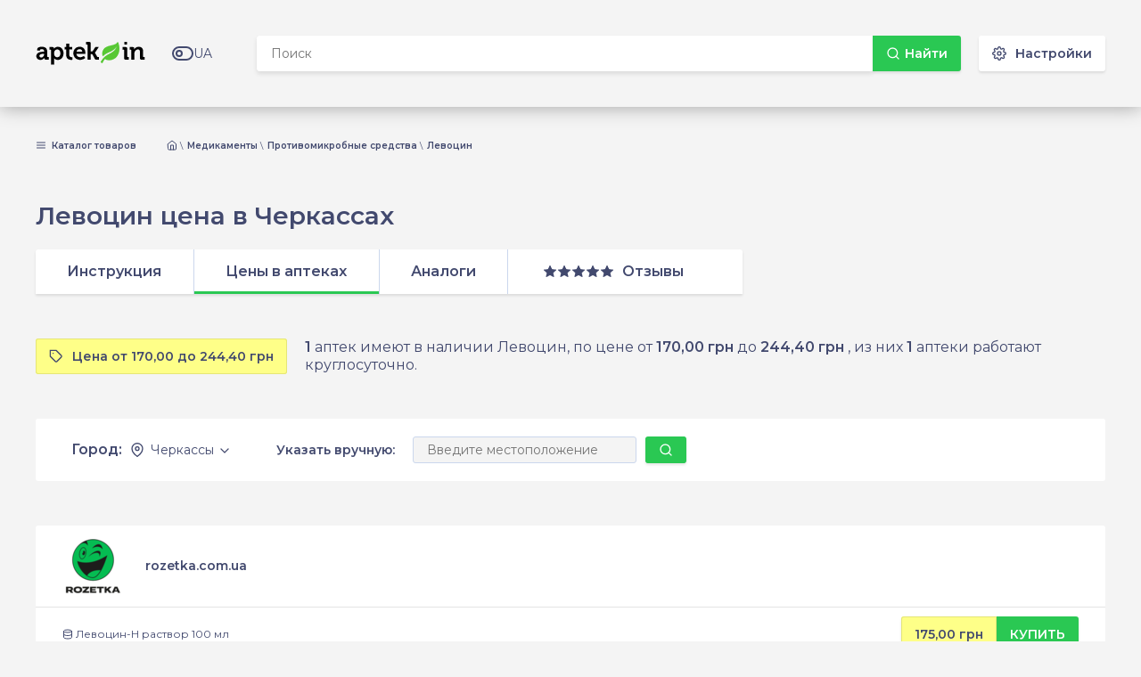

--- FILE ---
content_type: text/html; charset=UTF-8
request_url: https://aptekin.com/%D0%BB%D0%B5%D0%B2%D0%BE%D1%86%D0%B8%D0%BD/%D1%86%D0%B5%D0%BD%D0%B0-%D1%87%D0%B5%D1%80%D0%BA%D0%B0%D1%81%D1%81%D1%8B
body_size: 7606
content:
<!DOCTYPE html>
<html lang="ru_UA">
    <head>
                <meta name="description" content="Левоцин: найдено 1 аптеки в Черкассах. Наличие и актуальные цены на Левоцин в аптеках Черкасс. Адреса и телефоны аптек. Узнать где купить Левоцин по лучшей цене в Черкассах на Aptekin.com.">
<meta charset="UTF-8">
<meta name="theme-color" content="#ffffff">
<meta name="msapplication-config" content="/browserconfig.xml">
<meta name="verify-admitad" content="ce4b778fb3">
<link href="/icon/apple-icon-57x57.png" rel="apple-touch-icon" sizes="57x57">
<link href="/icon/apple-icon-60x60.png" rel="apple-touch-icon" sizes="60x60">
<link href="/icon/apple-icon-72x72.png" rel="apple-touch-icon" sizes="72x72">
<link href="/icon/apple-icon-76x76.png" rel="apple-touch-icon" sizes="76x76">
<link href="/icon/apple-icon-114x114.png" rel="apple-touch-icon" sizes="114x114">
<link href="/icon/apple-icon-120x120.png" rel="apple-touch-icon" sizes="120x120">
<link href="/icon/apple-icon-144x144.png" rel="apple-touch-icon" sizes="144x144">
<link href="/icon/apple-icon-152x152.png" rel="apple-touch-icon" sizes="152x152">
<link href="/icon/apple-icon-180x180.png" rel="apple-touch-icon" sizes="180x180">
<link type="image/png" href="/icon/favicon-96x96.png" rel="icon" sizes="96x96">
<link type="image/png" href="/icon/favicon-32x32.png" rel="icon" sizes="32x32">
<link type="image/png" href="/icon/favicon-16x16.png" rel="icon" sizes="16x16">
<link href="/manifest.json" rel="manifest">
<link href="https://aptekin.com/%D0%BB%D0%B5%D0%B2%D0%BE%D1%86%D0%B8%D0%BD/%D1%86%D0%B5%D0%BD%D0%B0-%D1%87%D0%B5%D1%80%D0%BA%D0%B0%D1%81%D1%81%D1%8B" rel="canonical">
<link href="https://aptekin.com/%D0%BB%D0%B5%D0%B2%D0%BE%D1%86%D0%B8%D0%BD/%D1%86%D0%B5%D0%BD%D0%B0-%D1%87%D0%B5%D1%80%D0%BA%D0%B0%D1%81%D1%81%D1%8B" rel="alternate" hreflang="ru-UA">
<link href="https://aptekin.com/uk/%D0%BB%D0%B5%D0%B2%D0%BE%D1%86%D0%B8%D0%BD/%D1%86%D1%96%D0%BD%D0%B0-%D1%87%D0%B5%D1%80%D0%BA%D0%B0%D1%81%D0%B8" rel="alternate" hreflang="uk-UA">
<link href="/static/assets/a9aeae40/css/main.min.css?v=1571151579" rel="stylesheet">
<link href="https://fonts.googleapis.com/css?family=Montserrat:400,600&amp;amp;subset=cyrillic" rel="stylesheet">
<script src="https://www.googletagmanager.com/gtag/js?id=UA-112834223-1" async="async"></script>
<script type="text/javascript">window.dataLayer = window.dataLayer || [];
  function gtag(){dataLayer.push(arguments);}
  gtag('js', new Date());

  gtag('config', 'UA-112834223-1');</script>                <meta content="telephone=no" name="format-detection">
        <meta name="HandheldFriendly" content="true">
        <meta http-equiv="x-ua-compatible" content="ie=edge">
                <meta name="csrf-param" content="_csrf">
    <meta name="csrf-token" content="xv4ekqQBekcbelLs32A-34j8M9RIWpuUukSOelcrnUGqvFeilHYlEl8jIIizUnmI5qZ1oB8Z1_rvDOQoPUf0Mw==">
        <title>Левоцин цена в аптеках Черкасс, купить Левоцин в Черкассах - Август 2019 | Aptekin.com</title>
        
        <!--[if IE 9 ]>
        <link href="/static/css/main_ie9.min.css" rel="stylesheet" type="text/css">
        <![endif]-->
    </head>
    <body>
        
            <div class="w-page">
        <div class="w-page__content">
    <div class="w-center">
        <div class="w-gap-xl">
            <div class="u-d-ib u-mr-30">
                <button type="button" data-toggle="modal" data-target="#menu-modal" class="js-modal js-modal-inline gui-link gui-link--dark u-fw-semi-bold u-fs-xxs">
                    <svg class="c-ico c-ico--xs u-mr-3 u-mt-2-neg"><use class="" href="https://aptekin.com/img/general/feather-sprite.svg#menu" xlink:href="https://aptekin.com/img/general/feather-sprite.svg#menu"></use></svg>                    Каталог товаров                </button>
                <div id="menu-items" data-url="https://aptekin.com/ajax/menu"></div>
            </div>
            <div class="u-d-ib">
                <div class="u-d-ib"><ul class="c-crumbs" itemscope="" itemtype="https://schema.org/BreadcrumbList"><li class="c-crumbs__item" itemprop="itemListElement" itemscope="" itemtype="https://schema.org/ListItem"><a class="c-crumbs__link" href="https://aptekin.com/" itemtype="https://schema.org/Thing" itemprop="item"><svg class="c-ico"><use href="https://aptekin.com/img/general/feather-sprite.svg#home" xlink:href="https://aptekin.com/img/general/feather-sprite.svg#home"></use></svg><span itemprop="name" style="display: none;">Главная</span></a><meta itemprop="position" content="1"></li> <li class="c-crumbs__item" itemprop="itemListElement" itemscope="" itemtype="https://schema.org/ListItem"><a class="c-crumbs__link" href="https://aptekin.com/%D0%BA%D0%B0%D1%82%D0%B5%D0%B3%D0%BE%D1%80%D0%B8%D1%8F-%D0%BC%D0%B5%D0%B4%D0%B8%D0%BA%D0%B0%D0%BC%D0%B5%D0%BD%D1%82%D1%8B" title="Медикаменты" itemtype="https://schema.org/Thing" itemprop="item"><span itemprop="name">Медикаменты</span></a><meta itemprop="position" content="2"></li> <li class="c-crumbs__item" itemprop="itemListElement" itemscope="" itemtype="https://schema.org/ListItem"><a class="c-crumbs__link" href="https://aptekin.com/%D0%BA%D0%B0%D1%82%D0%B5%D0%B3%D0%BE%D1%80%D0%B8%D1%8F-%D0%BF%D1%80%D0%BE%D1%82%D0%B8%D0%B2%D0%BE%D0%BC%D0%B8%D0%BA%D1%80%D0%BE%D0%B1%D0%BD%D1%8B%D0%B5-%D1%81%D1%80%D0%B5%D0%B4%D1%81%D1%82%D0%B2%D0%B0" title="Противомикробные средства" itemtype="https://schema.org/Thing" itemprop="item"><span itemprop="name">Противомикробные средства</span></a><meta itemprop="position" content="3"></li> <li class="c-crumbs__item"><span class="c-crumbs__link">Левоцин</span></li></ul></div>            </div>
        </div>

        <div class="w-gap-xl">
            <div class="w-gap-sm">
                <h1 class="c-h1">Левоцин цена в Черкассах</h1>
            </div>
            <div class="w-gap-sm">
                <div class="grid grid--between">
                    <div class="grid__col-8">
                        <ul class="c-nav-bar"><li class="c-nav-bar__item"><a class="c-nav-bar__link" href="https://aptekin.com/%D0%BB%D0%B5%D0%B2%D0%BE%D1%86%D0%B8%D0%BD">Инструкция</a></li>
<li class="c-nav-bar__item"><div class="is-active c-nav-bar__link">Цены в аптеках</div></li>
<li class="c-nav-bar__item"><a class="c-nav-bar__link" href="https://aptekin.com/%D0%BB%D0%B5%D0%B2%D0%BE%D1%86%D0%B8%D0%BD/%D0%B0%D0%BD%D0%B0%D0%BB%D0%BE%D0%B3%D0%B8">Аналоги</a></li>
<li class="c-nav-bar__item c-nav-bar__item--rating"><div class="c-view-rating"><div class="c-view-rating__outer js-rating" data-max-rating="5"><div class="c-view-rating__base"><div class="c-view-rating__value js-value-rating"></div></div></div></div><a class="c-nav-bar__link" href="https://aptekin.com/%D0%BB%D0%B5%D0%B2%D0%BE%D1%86%D0%B8%D0%BD/%D0%BE%D1%82%D0%B7%D1%8B%D0%B2%D1%8B">Отзывы</a></li></ul>                    </div>
                </div>
            </div>
        </div>

                    <div class="w-gap-xl">
                <div class="grid grid--nowrap u-lh-small">
                    <div class="grid__col">
                        <span class="gui-btn gui-btn--service u-nowrap">
                            <svg class="c-ico c-ico--sm u-mr-10"><use class="" href="https://aptekin.com/img/general/feather-sprite.svg#tag" xlink:href="https://aptekin.com/img/general/feather-sprite.svg#tag"></use></svg>                            Цена от 170,00 до 244,40 грн                        </span>
                    </div>
                    <div class="grid__col">
                        <b>1</b> аптек имеют в наличии Левоцин, по цене от <b>170,00 грн</b> до <b>244,40 грн</b>                                                , из них <b>1</b> аптеки работают круглосуточно.                    </div>
                </div>
            </div>
        
        
            <div class="w-gap-xl">
                <div class="c-common-box">
                    <div class="c-common-box__section c-common-box__section--line">
                        <div class="grid grid--nowrap grid--middle">
                            <div class="grid__col">
                            </div>
                            <div class="grid__col">
                                <div class="u-mr-10">
                                    <b class="u-mr-5">Город:</b>
                                    <button data-toggle="modal" data-target="#pop-up-cities" class="js-modal-inline js-modal gui-link gui-link--dark u-fs-sm u-nowrap" type="button">
                                        <svg class="c-ico c-ico--sm u-mr-3 u-mt-2-neg"><use class="" href="https://aptekin.com/img/general/feather-sprite.svg#map-pin" xlink:href="https://aptekin.com/img/general/feather-sprite.svg#map-pin"></use></svg>                                        Черкассы                                        <svg class="c-ico c-ico--sm"><use class="" href="https://aptekin.com/img/general/feather-sprite.svg#chevron-down" xlink:href="https://aptekin.com/img/general/feather-sprite.svg#chevron-down"></use></svg>                                    </button>
                                </div>
                            </div>
                            <div class="grid__col">
                            </div>
                            <div class="grid__col-7">
                                <div class="grid grid--nowrap grid--middle">
                                    <div class="grid__col">
                                        <b class="u-fs-sm">Указать вручную:</b>
                                    </div>
                                    <div class="grid__col-7">
                                        <form class="grid grid--gap-xs" action="https://aptekin.com/%D0%BB%D0%B5%D0%B2%D0%BE%D1%86%D0%B8%D0%BD/%D1%86%D0%B5%D0%BD%D0%B0-%D1%87%D0%B5%D1%80%D0%BA%D0%B0%D1%81%D1%81%D1%8B" method="GET">                                            <div class="grid__col-8">
                                                <div class="gui-form-group">
                                                    <input type="text" class="gui-form-control gui-form-control--secondary gui-form-control--xs" name="address" value="" placeholder="Введите местоположение">                                                </div>
                                            </div>
                                            <div class="grid__col-4">
                                                <button type="submit" class="gui-btn gui-btn--sm gui-btn--primary"><svg class="c-ico c-ico--sm c-ico--light"><use class="" href="https://aptekin.com/img/general/feather-sprite.svg#search" xlink:href="https://aptekin.com/img/general/feather-sprite.svg#search"></use></svg></button>                                            </div>
                                        </form>                                    </div>
                                </div>
                            </div>
                        </div>
                    </div>
                </div>
            </div>

                                <div class="w-gap-xs">
        <div class="c-common-box">
            <table class="c-common-table c-common-table--layout-fix">
                <tr class="c-common-table__row">
                    <td class="c-common-table__cell c-common-table__cell-logo">
                        <div class="grid grid--middle grid--nowrap">
                            <div class="grid__col-4">
                                <div class="u-text-center">
                                    <img class="gui-adaptive-img" src="https://aptekin.com/img/vendor/s1Y6pL_8GLqVMT6W/thumb" alt="rozetka.com.ua">
                                </div>
                            </div>
                            <div class="grid__col">
                                <div><b>rozetka.com.ua</b></div>
                            </div>
                        </div>
                    </td>
                    <td class="c-common-table__cell">
                        <div></div>
                    </td>
                </tr>
            </table>

                                                                        <div class="c-common-box__section c-common-box__section--line c-common-box__section--custom" >
                    <div class="grid grid--middle grid--between grid--nowrap">
                        <div class="grid__col">
                            <div class="u-fs-xs">
                                <svg class="c-ico u-mt-2-neg"><use class="" href="https://aptekin.com/img/general/feather-sprite.svg#database" xlink:href="https://aptekin.com/img/general/feather-sprite.svg#database"></use></svg>                                Левоцин-Н раствор 100 мл                            </div>
                        </div>
                        <div class="grid__col">
                            <div class="gui-btn-group">
                                <span class="gui-btn gui-btn--service">175,00 грн</span>
                                <div data-rel="nofollow" data-target="_blank" data-href="https://aptekin.com/goto-offer/%D0%BB%D0%B5%D0%B2%D0%BE%D1%86%D0%B8%D0%BD/312528" class="aka_link gui-btn gui-btn--primary u-text-upper">Купить</div>
                            </div>
                        </div>
                    </div>
                </div>
                                                            <div class="c-common-box__section c-common-box__section--line c-common-box__section--custom" >
                    <div class="grid grid--middle grid--between grid--nowrap">
                        <div class="grid__col">
                            <div class="u-fs-xs">
                                <svg class="c-ico u-mt-2-neg"><use class="" href="https://aptekin.com/img/general/feather-sprite.svg#database" xlink:href="https://aptekin.com/img/general/feather-sprite.svg#database"></use></svg>                                Левоцин-Н раствор 500 мг/100 мл бутылка 100 мл                            </div>
                        </div>
                        <div class="grid__col">
                            <div class="gui-btn-group">
                                <span class="gui-btn gui-btn--service">170,00 грн</span>
                                <div data-rel="nofollow" data-target="_blank" data-href="https://aptekin.com/goto-offer/%D0%BB%D0%B5%D0%B2%D0%BE%D1%86%D0%B8%D0%BD/43632" class="aka_link gui-btn gui-btn--primary u-text-upper">Купить</div>
                            </div>
                        </div>
                    </div>
                </div>
                                </div>
    </div>
            <span class="u-hidden" id="C4cazbkEV"></span>                                    </div>
</div>

<div id="pop-up-cities" role="dialog" class="c-main-modal fade js-lockable-modal js-modal js-modal-inline c-main-modal--md c-main-modal--full-height js-searchable-list">
    <div class="c-main-modal__dialog">
        <button class="c-main-modal__close" data-dismiss="modal">
            <svg class="c-ico c-ico--sm"><use class="" href="https://aptekin.com/img/general/feather-sprite.svg#x" xlink:href="https://aptekin.com/img/general/feather-sprite.svg#x"></use></svg>        </button>
        <div class="c-main-modal__content js-modal-content">
            <div class="c-main-modal__section">
                <div class="grid grid--nowrap grid--middle">
                    <div class="grid__col-7">
                        <form class="grid grid--gap-xs" action="https://aptekin.com/%D0%BB%D0%B5%D0%B2%D0%BE%D1%86%D0%B8%D0%BD/%D1%86%D0%B5%D0%BD%D0%B0-%D1%87%D0%B5%D1%80%D0%BA%D0%B0%D1%81%D1%81%D1%8B" method="GET">                        <div class="grid__col-8">
                            <div class="gui-form-group">
                                <input type="text" class="gui-form-control gui-form-control--secondary gui-form-control--xs" name="address" value="" placeholder="Введите местоположение">                            </div>
                        </div>
                        <div class="grid__col-4">
                            <button type="submit" class="gui-btn gui-btn--sm gui-btn--primary"><svg class="c-ico c-ico--sm c-ico--light"><use class="" href="https://aptekin.com/img/general/feather-sprite.svg#search" xlink:href="https://aptekin.com/img/general/feather-sprite.svg#search"></use></svg></button>                        </div>
                        </form>                    </div>
                </div>
            </div>
                                                                            <div class="c-main-modal__section">
                    <div class="c-h4">Киевская область</div>
                    <div class="grid">
                        <div class="grid__placeholder">
                            <div class="grid">
                                                                    <div class="grid__col-4">
                                        <ul class="c-menu-list">
                                                                                            <li class="c-menu-list__item" data-search="Киев">
                                                    <a title="Сравнить цены на Левоцин в аптеках Киева" class="c-menu-list__link" href="https://aptekin.com/%D0%BB%D0%B5%D0%B2%D0%BE%D1%86%D0%B8%D0%BD/%D1%86%D0%B5%D0%BD%D0%B0-%D0%BA%D0%B8%D0%B5%D0%B2">
                                                        Киев                                                    </a>
                                                </li>
                                                                                    </ul>
                                    </div>
                                                                    <div class="grid__col-4">
                                        <ul class="c-menu-list">
                                                                                            <li class="c-menu-list__item" data-search="Белая Церковь">
                                                    <a title="Сравнить цены на Левоцин в аптеках Белой Церкви" class="c-menu-list__link" href="https://aptekin.com/%D0%BB%D0%B5%D0%B2%D0%BE%D1%86%D0%B8%D0%BD/%D1%86%D0%B5%D0%BD%D0%B0-%D0%B1%D0%B5%D0%BB%D0%B0%D1%8F-%D1%86%D0%B5%D1%80%D0%BA%D0%BE%D0%B2%D1%8C">
                                                        Белая Церковь                                                    </a>
                                                </li>
                                                                                    </ul>
                                    </div>
                                                                    <div class="grid__col-4">
                                        <ul class="c-menu-list">
                                                                                            <li class="c-menu-list__item" data-search="Бровары">
                                                    <a title="Сравнить цены на Левоцин в аптеках Броваров" class="c-menu-list__link" href="https://aptekin.com/%D0%BB%D0%B5%D0%B2%D0%BE%D1%86%D0%B8%D0%BD/%D1%86%D0%B5%D0%BD%D0%B0-%D0%B1%D1%80%D0%BE%D0%B2%D0%B0%D1%80%D1%8B">
                                                        Бровары                                                    </a>
                                                </li>
                                                                                    </ul>
                                    </div>
                                                            </div>
                        </div>
                    </div>
                </div>
                                                                            <div class="c-main-modal__section">
                    <div class="c-h4">Днепропетровская область</div>
                    <div class="grid">
                        <div class="grid__placeholder">
                            <div class="grid">
                                                                    <div class="grid__col-4">
                                        <ul class="c-menu-list">
                                                                                            <li class="c-menu-list__item" data-search="Днепр">
                                                    <a title="Сравнить цены на Левоцин в аптеках Днепра" class="c-menu-list__link" href="https://aptekin.com/%D0%BB%D0%B5%D0%B2%D0%BE%D1%86%D0%B8%D0%BD/%D1%86%D0%B5%D0%BD%D0%B0-%D0%B4%D0%BD%D0%B5%D0%BF%D1%80">
                                                        Днепр                                                    </a>
                                                </li>
                                                                                            <li class="c-menu-list__item" data-search="Кривой Рог">
                                                    <a title="Сравнить цены на Левоцин в аптеках Кривого Рога" class="c-menu-list__link" href="https://aptekin.com/%D0%BB%D0%B5%D0%B2%D0%BE%D1%86%D0%B8%D0%BD/%D1%86%D0%B5%D0%BD%D0%B0-%D0%BA%D1%80%D0%B8%D0%B2%D0%BE%D0%B9-%D1%80%D0%BE%D0%B3">
                                                        Кривой Рог                                                    </a>
                                                </li>
                                                                                    </ul>
                                    </div>
                                                                    <div class="grid__col-4">
                                        <ul class="c-menu-list">
                                                                                            <li class="c-menu-list__item" data-search="Каменское">
                                                    <a title="Сравнить цены на Левоцин в аптеках Каменского" class="c-menu-list__link" href="https://aptekin.com/%D0%BB%D0%B5%D0%B2%D0%BE%D1%86%D0%B8%D0%BD/%D1%86%D0%B5%D0%BD%D0%B0-%D0%BA%D0%B0%D0%BC%D0%B5%D0%BD%D1%81%D0%BA%D0%BE%D0%B5">
                                                        Каменское                                                    </a>
                                                </li>
                                                                                            <li class="c-menu-list__item" data-search="Никополь">
                                                    <a title="Сравнить цены на Левоцин в аптеках Никополя" class="c-menu-list__link" href="https://aptekin.com/%D0%BB%D0%B5%D0%B2%D0%BE%D1%86%D0%B8%D0%BD/%D1%86%D0%B5%D0%BD%D0%B0-%D0%BD%D0%B8%D0%BA%D0%BE%D0%BF%D0%BE%D0%BB%D1%8C">
                                                        Никополь                                                    </a>
                                                </li>
                                                                                    </ul>
                                    </div>
                                                                    <div class="grid__col-4">
                                        <ul class="c-menu-list">
                                                                                            <li class="c-menu-list__item" data-search="Павлоград">
                                                    <a title="Сравнить цены на Левоцин в аптеках Павлограда" class="c-menu-list__link" href="https://aptekin.com/%D0%BB%D0%B5%D0%B2%D0%BE%D1%86%D0%B8%D0%BD/%D1%86%D0%B5%D0%BD%D0%B0-%D0%BF%D0%B0%D0%B2%D0%BB%D0%BE%D0%B3%D1%80%D0%B0%D0%B4">
                                                        Павлоград                                                    </a>
                                                </li>
                                                                                    </ul>
                                    </div>
                                                            </div>
                        </div>
                    </div>
                </div>
                                                                            <div class="c-main-modal__section">
                    <div class="c-h4">Запорожская область</div>
                    <div class="grid">
                        <div class="grid__placeholder">
                            <div class="grid">
                                                                    <div class="grid__col-4">
                                        <ul class="c-menu-list">
                                                                                            <li class="c-menu-list__item" data-search="Запорожье">
                                                    <a title="Сравнить цены на Левоцин в аптеках Запорожья" class="c-menu-list__link" href="https://aptekin.com/%D0%BB%D0%B5%D0%B2%D0%BE%D1%86%D0%B8%D0%BD/%D1%86%D0%B5%D0%BD%D0%B0-%D0%B7%D0%B0%D0%BF%D0%BE%D1%80%D0%BE%D0%B6%D1%8C%D0%B5">
                                                        Запорожье                                                    </a>
                                                </li>
                                                                                    </ul>
                                    </div>
                                                                    <div class="grid__col-4">
                                        <ul class="c-menu-list">
                                                                                            <li class="c-menu-list__item" data-search="Мелитополь">
                                                    <a title="Сравнить цены на Левоцин в аптеках Мелитополя" class="c-menu-list__link" href="https://aptekin.com/%D0%BB%D0%B5%D0%B2%D0%BE%D1%86%D0%B8%D0%BD/%D1%86%D0%B5%D0%BD%D0%B0-%D0%BC%D0%B5%D0%BB%D0%B8%D1%82%D0%BE%D0%BF%D0%BE%D0%BB%D1%8C">
                                                        Мелитополь                                                    </a>
                                                </li>
                                                                                    </ul>
                                    </div>
                                                                    <div class="grid__col-4">
                                        <ul class="c-menu-list">
                                                                                            <li class="c-menu-list__item" data-search="Бердянск">
                                                    <a title="Сравнить цены на Левоцин в аптеках Бердянска" class="c-menu-list__link" href="https://aptekin.com/%D0%BB%D0%B5%D0%B2%D0%BE%D1%86%D0%B8%D0%BD/%D1%86%D0%B5%D0%BD%D0%B0-%D0%B1%D0%B5%D1%80%D0%B4%D1%8F%D0%BD%D1%81%D0%BA">
                                                        Бердянск                                                    </a>
                                                </li>
                                                                                    </ul>
                                    </div>
                                                            </div>
                        </div>
                    </div>
                </div>
                                                                            <div class="c-main-modal__section">
                    <div class="c-h4">Кировоградская область</div>
                    <div class="grid">
                        <div class="grid__placeholder">
                            <div class="grid">
                                                                    <div class="grid__col-4">
                                        <ul class="c-menu-list">
                                                                                            <li class="c-menu-list__item" data-search="Кропивницкий">
                                                    <a title="Сравнить цены на Левоцин в аптеках Кропивницкого" class="c-menu-list__link" href="https://aptekin.com/%D0%BB%D0%B5%D0%B2%D0%BE%D1%86%D0%B8%D0%BD/%D1%86%D0%B5%D0%BD%D0%B0-%D0%BA%D1%80%D0%BE%D0%BF%D0%B8%D0%B2%D0%BD%D0%B8%D1%86%D0%BA%D0%B8%D0%B9">
                                                        Кропивницкий                                                    </a>
                                                </li>
                                                                                    </ul>
                                    </div>
                                                                    <div class="grid__col-4">
                                        <ul class="c-menu-list">
                                                                                            <li class="c-menu-list__item" data-search="Александрия">
                                                    <a title="Сравнить цены на Левоцин в аптеках Александрии" class="c-menu-list__link" href="https://aptekin.com/%D0%BB%D0%B5%D0%B2%D0%BE%D1%86%D0%B8%D0%BD/%D1%86%D0%B5%D0%BD%D0%B0-%D0%B0%D0%BB%D0%B5%D0%BA%D1%81%D0%B0%D0%BD%D0%B4%D1%80%D0%B8%D1%8F">
                                                        Александрия                                                    </a>
                                                </li>
                                                                                    </ul>
                                    </div>
                                                            </div>
                        </div>
                    </div>
                </div>
                                                                            <div class="c-main-modal__section">
                    <div class="c-h4">Тернопольская область</div>
                    <div class="grid">
                        <div class="grid__placeholder">
                            <div class="grid">
                                                                    <div class="grid__col-4">
                                        <ul class="c-menu-list">
                                                                                            <li class="c-menu-list__item" data-search="Тернополь">
                                                    <a title="Сравнить цены на Левоцин в аптеках Тернополя" class="c-menu-list__link" href="https://aptekin.com/%D0%BB%D0%B5%D0%B2%D0%BE%D1%86%D0%B8%D0%BD/%D1%86%D0%B5%D0%BD%D0%B0-%D1%82%D0%B5%D1%80%D0%BD%D0%BE%D0%BF%D0%BE%D0%BB%D1%8C">
                                                        Тернополь                                                    </a>
                                                </li>
                                                                                    </ul>
                                    </div>
                                                            </div>
                        </div>
                    </div>
                </div>
                                                                            <div class="c-main-modal__section">
                    <div class="c-h4">Винницкая область</div>
                    <div class="grid">
                        <div class="grid__placeholder">
                            <div class="grid">
                                                                    <div class="grid__col-4">
                                        <ul class="c-menu-list">
                                                                                            <li class="c-menu-list__item" data-search="Винница">
                                                    <a title="Сравнить цены на Левоцин в аптеках Винницы" class="c-menu-list__link" href="https://aptekin.com/%D0%BB%D0%B5%D0%B2%D0%BE%D1%86%D0%B8%D0%BD/%D1%86%D0%B5%D0%BD%D0%B0-%D0%B2%D0%B8%D0%BD%D0%BD%D0%B8%D1%86%D0%B0">
                                                        Винница                                                    </a>
                                                </li>
                                                                                    </ul>
                                    </div>
                                                            </div>
                        </div>
                    </div>
                </div>
                                                                            <div class="c-main-modal__section">
                    <div class="c-h4">Львовская область</div>
                    <div class="grid">
                        <div class="grid__placeholder">
                            <div class="grid">
                                                                    <div class="grid__col-4">
                                        <ul class="c-menu-list">
                                                                                            <li class="c-menu-list__item" data-search="Львов">
                                                    <a title="Сравнить цены на Левоцин в аптеках Львова" class="c-menu-list__link" href="https://aptekin.com/%D0%BB%D0%B5%D0%B2%D0%BE%D1%86%D0%B8%D0%BD/%D1%86%D0%B5%D0%BD%D0%B0-%D0%BB%D1%8C%D0%B2%D0%BE%D0%B2">
                                                        Львов                                                    </a>
                                                </li>
                                                                                    </ul>
                                    </div>
                                                            </div>
                        </div>
                    </div>
                </div>
                                                                            <div class="c-main-modal__section">
                    <div class="c-h4">Харьковская область</div>
                    <div class="grid">
                        <div class="grid__placeholder">
                            <div class="grid">
                                                                    <div class="grid__col-4">
                                        <ul class="c-menu-list">
                                                                                            <li class="c-menu-list__item" data-search="Харьков">
                                                    <a title="Сравнить цены на Левоцин в аптеках Харькова" class="c-menu-list__link" href="https://aptekin.com/%D0%BB%D0%B5%D0%B2%D0%BE%D1%86%D0%B8%D0%BD/%D1%86%D0%B5%D0%BD%D0%B0-%D1%85%D0%B0%D1%80%D1%8C%D0%BA%D0%BE%D0%B2">
                                                        Харьков                                                    </a>
                                                </li>
                                                                                    </ul>
                                    </div>
                                                            </div>
                        </div>
                    </div>
                </div>
                                                                            <div class="c-main-modal__section">
                    <div class="c-h4">Житомирская область</div>
                    <div class="grid">
                        <div class="grid__placeholder">
                            <div class="grid">
                                                                    <div class="grid__col-4">
                                        <ul class="c-menu-list">
                                                                                            <li class="c-menu-list__item" data-search="Житомир">
                                                    <a title="Сравнить цены на Левоцин в аптеках Житомира" class="c-menu-list__link" href="https://aptekin.com/%D0%BB%D0%B5%D0%B2%D0%BE%D1%86%D0%B8%D0%BD/%D1%86%D0%B5%D0%BD%D0%B0-%D0%B6%D0%B8%D1%82%D0%BE%D0%BC%D0%B8%D1%80">
                                                        Житомир                                                    </a>
                                                </li>
                                                                                    </ul>
                                    </div>
                                                            </div>
                        </div>
                    </div>
                </div>
                                                                            <div class="c-main-modal__section">
                    <div class="c-h4">Херсонская область</div>
                    <div class="grid">
                        <div class="grid__placeholder">
                            <div class="grid">
                                                                    <div class="grid__col-4">
                                        <ul class="c-menu-list">
                                                                                            <li class="c-menu-list__item" data-search="Херсон">
                                                    <a title="Сравнить цены на Левоцин в аптеках Херсона" class="c-menu-list__link" href="https://aptekin.com/%D0%BB%D0%B5%D0%B2%D0%BE%D1%86%D0%B8%D0%BD/%D1%86%D0%B5%D0%BD%D0%B0-%D1%85%D0%B5%D1%80%D1%81%D0%BE%D0%BD">
                                                        Херсон                                                    </a>
                                                </li>
                                                                                    </ul>
                                    </div>
                                                            </div>
                        </div>
                    </div>
                </div>
                                                                            <div class="c-main-modal__section">
                    <div class="c-h4">Николаевская область</div>
                    <div class="grid">
                        <div class="grid__placeholder">
                            <div class="grid">
                                                                    <div class="grid__col-4">
                                        <ul class="c-menu-list">
                                                                                            <li class="c-menu-list__item" data-search="Николаев">
                                                    <a title="Сравнить цены на Левоцин в аптеках Николаева" class="c-menu-list__link" href="https://aptekin.com/%D0%BB%D0%B5%D0%B2%D0%BE%D1%86%D0%B8%D0%BD/%D1%86%D0%B5%D0%BD%D0%B0-%D0%BD%D0%B8%D0%BA%D0%BE%D0%BB%D0%B0%D0%B5%D0%B2">
                                                        Николаев                                                    </a>
                                                </li>
                                                                                    </ul>
                                    </div>
                                                            </div>
                        </div>
                    </div>
                </div>
                                                                            <div class="c-main-modal__section">
                    <div class="c-h4">Хмельницкая область</div>
                    <div class="grid">
                        <div class="grid__placeholder">
                            <div class="grid">
                                                                    <div class="grid__col-4">
                                        <ul class="c-menu-list">
                                                                                            <li class="c-menu-list__item" data-search="Хмельницкий">
                                                    <a title="Сравнить цены на Левоцин в аптеках Хмельницкого" class="c-menu-list__link" href="https://aptekin.com/%D0%BB%D0%B5%D0%B2%D0%BE%D1%86%D0%B8%D0%BD/%D1%86%D0%B5%D0%BD%D0%B0-%D1%85%D0%BC%D0%B5%D0%BB%D1%8C%D0%BD%D0%B8%D1%86%D0%BA%D0%B8%D0%B9">
                                                        Хмельницкий                                                    </a>
                                                </li>
                                                                                    </ul>
                                    </div>
                                                                    <div class="grid__col-4">
                                        <ul class="c-menu-list">
                                                                                            <li class="c-menu-list__item" data-search="Каменец-Подольский">
                                                    <a title="Сравнить цены на Левоцин в аптеках Каменец-Подольского" class="c-menu-list__link" href="https://aptekin.com/%D0%BB%D0%B5%D0%B2%D0%BE%D1%86%D0%B8%D0%BD/%D1%86%D0%B5%D0%BD%D0%B0-%D0%BA%D0%B0%D0%BC%D0%B5%D0%BD%D0%B5%D1%86-%D0%BF%D0%BE%D0%B4%D0%BE%D0%BB%D1%8C%D1%81%D0%BA%D0%B8%D0%B9">
                                                        Каменец-Подольский                                                    </a>
                                                </li>
                                                                                    </ul>
                                    </div>
                                                            </div>
                        </div>
                    </div>
                </div>
                                                                            <div class="c-main-modal__section">
                    <div class="c-h4">Ивано-Франковская область</div>
                    <div class="grid">
                        <div class="grid__placeholder">
                            <div class="grid">
                                                                    <div class="grid__col-4">
                                        <ul class="c-menu-list">
                                                                                            <li class="c-menu-list__item" data-search="Ивано-Франковск">
                                                    <a title="Сравнить цены на Левоцин в аптеках Ивано-Франковска" class="c-menu-list__link" href="https://aptekin.com/%D0%BB%D0%B5%D0%B2%D0%BE%D1%86%D0%B8%D0%BD/%D1%86%D0%B5%D0%BD%D0%B0-%D0%B8%D0%B2%D0%B0%D0%BD%D0%BE-%D1%84%D1%80%D0%B0%D0%BD%D0%BA%D0%BE%D0%B2%D1%81%D0%BA">
                                                        Ивано-Франковск                                                    </a>
                                                </li>
                                                                                    </ul>
                                    </div>
                                                            </div>
                        </div>
                    </div>
                </div>
                                                                            <div class="c-main-modal__section">
                    <div class="c-h4">Одесская область</div>
                    <div class="grid">
                        <div class="grid__placeholder">
                            <div class="grid">
                                                                    <div class="grid__col-4">
                                        <ul class="c-menu-list">
                                                                                            <li class="c-menu-list__item" data-search="Одесса">
                                                    <a title="Сравнить цены на Левоцин в аптеках Одессы" class="c-menu-list__link" href="https://aptekin.com/%D0%BB%D0%B5%D0%B2%D0%BE%D1%86%D0%B8%D0%BD/%D1%86%D0%B5%D0%BD%D0%B0-%D0%BE%D0%B4%D0%B5%D1%81%D1%81%D0%B0">
                                                        Одесса                                                    </a>
                                                </li>
                                                                                    </ul>
                                    </div>
                                                            </div>
                        </div>
                    </div>
                </div>
                                                                            <div class="c-main-modal__section">
                    <div class="c-h4">Черкасская область</div>
                    <div class="grid">
                        <div class="grid__placeholder">
                            <div class="grid">
                                                                    <div class="grid__col-4">
                                        <ul class="c-menu-list">
                                                                                            <li class="c-menu-list__item" data-search="Черкассы">
                                                    <a title="Сравнить цены на Левоцин в аптеках Черкасс" class="c-menu-list__link" href="https://aptekin.com/%D0%BB%D0%B5%D0%B2%D0%BE%D1%86%D0%B8%D0%BD/%D1%86%D0%B5%D0%BD%D0%B0-%D1%87%D0%B5%D1%80%D0%BA%D0%B0%D1%81%D1%81%D1%8B">
                                                        Черкассы                                                    </a>
                                                </li>
                                                                                    </ul>
                                    </div>
                                                            </div>
                        </div>
                    </div>
                </div>
                                                                            <div class="c-main-modal__section">
                    <div class="c-h4">Полтавская область</div>
                    <div class="grid">
                        <div class="grid__placeholder">
                            <div class="grid">
                                                                    <div class="grid__col-4">
                                        <ul class="c-menu-list">
                                                                                            <li class="c-menu-list__item" data-search="Полтава">
                                                    <a title="Сравнить цены на Левоцин в аптеках Полтавы" class="c-menu-list__link" href="https://aptekin.com/%D0%BB%D0%B5%D0%B2%D0%BE%D1%86%D0%B8%D0%BD/%D1%86%D0%B5%D0%BD%D0%B0-%D0%BF%D0%BE%D0%BB%D1%82%D0%B0%D0%B2%D0%B0">
                                                        Полтава                                                    </a>
                                                </li>
                                                                                    </ul>
                                    </div>
                                                                    <div class="grid__col-4">
                                        <ul class="c-menu-list">
                                                                                            <li class="c-menu-list__item" data-search="Кременчуг">
                                                    <a title="Сравнить цены на Левоцин в аптеках Кременчуга" class="c-menu-list__link" href="https://aptekin.com/%D0%BB%D0%B5%D0%B2%D0%BE%D1%86%D0%B8%D0%BD/%D1%86%D0%B5%D0%BD%D0%B0-%D0%BA%D1%80%D0%B5%D0%BC%D0%B5%D0%BD%D1%87%D1%83%D0%B3">
                                                        Кременчуг                                                    </a>
                                                </li>
                                                                                    </ul>
                                    </div>
                                                            </div>
                        </div>
                    </div>
                </div>
                                                                            <div class="c-main-modal__section">
                    <div class="c-h4">Черниговская область</div>
                    <div class="grid">
                        <div class="grid__placeholder">
                            <div class="grid">
                                                                    <div class="grid__col-4">
                                        <ul class="c-menu-list">
                                                                                            <li class="c-menu-list__item" data-search="Чернигов">
                                                    <a title="Сравнить цены на Левоцин в аптеках Чернигова" class="c-menu-list__link" href="https://aptekin.com/%D0%BB%D0%B5%D0%B2%D0%BE%D1%86%D0%B8%D0%BD/%D1%86%D0%B5%D0%BD%D0%B0-%D1%87%D0%B5%D1%80%D0%BD%D0%B8%D0%B3%D0%BE%D0%B2">
                                                        Чернигов                                                    </a>
                                                </li>
                                                                                    </ul>
                                    </div>
                                                            </div>
                        </div>
                    </div>
                </div>
                                                                            <div class="c-main-modal__section">
                    <div class="c-h4">Ровенская область</div>
                    <div class="grid">
                        <div class="grid__placeholder">
                            <div class="grid">
                                                                    <div class="grid__col-4">
                                        <ul class="c-menu-list">
                                                                                            <li class="c-menu-list__item" data-search="Ровно">
                                                    <a title="Сравнить цены на Левоцин в аптеках Ровно" class="c-menu-list__link" href="https://aptekin.com/%D0%BB%D0%B5%D0%B2%D0%BE%D1%86%D0%B8%D0%BD/%D1%86%D0%B5%D0%BD%D0%B0-%D1%80%D0%BE%D0%B2%D0%BD%D0%BE">
                                                        Ровно                                                    </a>
                                                </li>
                                                                                    </ul>
                                    </div>
                                                            </div>
                        </div>
                    </div>
                </div>
                                                                            <div class="c-main-modal__section">
                    <div class="c-h4">Черновицкая область</div>
                    <div class="grid">
                        <div class="grid__placeholder">
                            <div class="grid">
                                                                    <div class="grid__col-4">
                                        <ul class="c-menu-list">
                                                                                            <li class="c-menu-list__item" data-search="Черновцы">
                                                    <a title="Сравнить цены на Левоцин в аптеках Черновцев" class="c-menu-list__link" href="https://aptekin.com/%D0%BB%D0%B5%D0%B2%D0%BE%D1%86%D0%B8%D0%BD/%D1%86%D0%B5%D0%BD%D0%B0-%D1%87%D0%B5%D1%80%D0%BD%D0%BE%D0%B2%D1%86%D1%8B">
                                                        Черновцы                                                    </a>
                                                </li>
                                                                                    </ul>
                                    </div>
                                                            </div>
                        </div>
                    </div>
                </div>
                                                                            <div class="c-main-modal__section">
                    <div class="c-h4">Сумская область</div>
                    <div class="grid">
                        <div class="grid__placeholder">
                            <div class="grid">
                                                                    <div class="grid__col-4">
                                        <ul class="c-menu-list">
                                                                                            <li class="c-menu-list__item" data-search="Сумы">
                                                    <a title="Сравнить цены на Левоцин в аптеках Сум" class="c-menu-list__link" href="https://aptekin.com/%D0%BB%D0%B5%D0%B2%D0%BE%D1%86%D0%B8%D0%BD/%D1%86%D0%B5%D0%BD%D0%B0-%D1%81%D1%83%D0%BC%D1%8B">
                                                        Сумы                                                    </a>
                                                </li>
                                                                                    </ul>
                                    </div>
                                                            </div>
                        </div>
                    </div>
                </div>
                                                                            <div class="c-main-modal__section">
                    <div class="c-h4">Донецкая область</div>
                    <div class="grid">
                        <div class="grid__placeholder">
                            <div class="grid">
                                                                    <div class="grid__col-4">
                                        <ul class="c-menu-list">
                                                                                            <li class="c-menu-list__item" data-search="Мариуполь">
                                                    <a title="Сравнить цены на Левоцин в аптеках Мариуполя" class="c-menu-list__link" href="https://aptekin.com/%D0%BB%D0%B5%D0%B2%D0%BE%D1%86%D0%B8%D0%BD/%D1%86%D0%B5%D0%BD%D0%B0-%D0%BC%D0%B0%D1%80%D0%B8%D1%83%D0%BF%D0%BE%D0%BB%D1%8C">
                                                        Мариуполь                                                    </a>
                                                </li>
                                                                                    </ul>
                                    </div>
                                                                    <div class="grid__col-4">
                                        <ul class="c-menu-list">
                                                                                            <li class="c-menu-list__item" data-search="Краматорск">
                                                    <a title="Сравнить цены на Левоцин в аптеках Краматорска" class="c-menu-list__link" href="https://aptekin.com/%D0%BB%D0%B5%D0%B2%D0%BE%D1%86%D0%B8%D0%BD/%D1%86%D0%B5%D0%BD%D0%B0-%D0%BA%D1%80%D0%B0%D0%BC%D0%B0%D1%82%D0%BE%D1%80%D1%81%D0%BA">
                                                        Краматорск                                                    </a>
                                                </li>
                                                                                    </ul>
                                    </div>
                                                            </div>
                        </div>
                    </div>
                </div>
                                                                            <div class="c-main-modal__section">
                    <div class="c-h4">Волынская область</div>
                    <div class="grid">
                        <div class="grid__placeholder">
                            <div class="grid">
                                                                    <div class="grid__col-4">
                                        <ul class="c-menu-list">
                                                                                            <li class="c-menu-list__item" data-search="Луцк">
                                                    <a title="Сравнить цены на Левоцин в аптеках Луцка" class="c-menu-list__link" href="https://aptekin.com/%D0%BB%D0%B5%D0%B2%D0%BE%D1%86%D0%B8%D0%BD/%D1%86%D0%B5%D0%BD%D0%B0-%D0%BB%D1%83%D1%86%D0%BA">
                                                        Луцк                                                    </a>
                                                </li>
                                                                                    </ul>
                                    </div>
                                                            </div>
                        </div>
                    </div>
                </div>
                                                                            <div class="c-main-modal__section">
                    <div class="c-h4">Закарпатская область</div>
                    <div class="grid">
                        <div class="grid__placeholder">
                            <div class="grid">
                                                                    <div class="grid__col-4">
                                        <ul class="c-menu-list">
                                                                                            <li class="c-menu-list__item" data-search="Ужгород">
                                                    <a title="Сравнить цены на Левоцин в аптеках Ужгорода" class="c-menu-list__link" href="https://aptekin.com/%D0%BB%D0%B5%D0%B2%D0%BE%D1%86%D0%B8%D0%BD/%D1%86%D0%B5%D0%BD%D0%B0-%D1%83%D0%B6%D0%B3%D0%BE%D1%80%D0%BE%D0%B4">
                                                        Ужгород                                                    </a>
                                                </li>
                                                                                    </ul>
                                    </div>
                                                            </div>
                        </div>
                    </div>
                </div>
                    </div>
    </div>
</div>
        <div class="w-page__top">
            <header class="c-header">
                <div class="w-center">
                    <div class="c-header__row">
                        <div class="c-header__row">
                            <a class="c-header__logo" href="https://aptekin.com/">
                                <img src="https://aptekin.com/img/general/logo_1.png" alt="Aptekin.com" />
                            </a>
                            <a class="u-ml-30 c-header__lng" href="https://aptekin.com/uk/%D0%BB%D0%B5%D0%B2%D0%BE%D1%86%D0%B8%D0%BD/%D1%86%D1%96%D0%BD%D0%B0-%D1%87%D0%B5%D1%80%D0%BA%D0%B0%D1%81%D0%B8"><svg class="c-ico c-ico--lg"><use class="" href="https://aptekin.com/img/general/feather-sprite.svg#toggle-left" xlink:href="https://aptekin.com/img/general/feather-sprite.svg#toggle-left"></use></svg>UA</a>                        </div>

                        
    <form id="J2oGd7aFcEiIQQNGRaf" class="c-header__search" action="https://aptekin.com/search" method="GET">        
        <input type="text" id="lfR45B4V4Bl" class="gui-form-control" name="search" value="" placeholder="Поиск">
        <button type="submit" class="gui-btn gui-btn--primary"><svg class="c-ico c-ico--sm c-ico--light u-mr-5"><use class="" href="https://aptekin.com/img/general/feather-sprite.svg#search" xlink:href="https://aptekin.com/img/general/feather-sprite.svg#search"></use></svg>Найти</button>
    </form>

                        <div class="u-ml-20">
                            <a rel="nofollow" class="gui-btn gui-btn--default" href="https://aptekin.com/settings">
                                <svg class="c-ico c-ico--sm u-mr-10"><use class="" href="https://aptekin.com/img/general/feather-sprite.svg#settings" xlink:href="https://aptekin.com/img/general/feather-sprite.svg#settings"></use></svg>                                Настройки                            </a>
                        </div>
                    </div>
                </div>
            </header>

                    </div>

        <div class="w-page__bottom">

            <footer class="c-footer">
                <div class="w-center">
                    <div class="w-gap-lg">
                        <div class="c-h1 u-text-upper">
                            Самолечение может быть опасным для вашого здоровья!                        </div>
                        <div class="grid grid--middle">
                            <div class="grid__col-7">
                                <div class="grid">
                                    <div class="grid__col-5">
                                        <div class="c-footer__title c-h3">Пользователям</div>
                                        <ul class="c-footer__list">
                                            <li class="c-footer__list-item">
                                                                                                <div class="c-footer__list-link aka_link" data-href="https://aptekin.com/privacy-policy">
                                                    Политика конфиденциальности                                                </div>
                                            </li>
                                            <li class="c-footer__list-item">
                                                                                                <div class="c-footer__list-link aka_link" data-href="https://aptekin.com/terms">
                                                    Условия использования сайта                                                </div>
                                            </li>
                                            <li class="c-footer__list-item">
                                                                                                                                                        <div class="c-footer__list-link aka_link" data-href="https://aptekin.com/partners">
                                                        Наши партнеры (сертификаты и лицензии)                                                    </div>
                                                                                            </li>
                                                                                            <li class="c-footer__list-item">
                                                                                                        <div class="c-footer__list-link aka_link" data-href="https://aptekin.com/faq">
                                                        Вопросы и ответы                                                    </div>
                                                </li>
                                                <li class="c-footer__list-item">
                                                                                                        <div class="c-footer__list-link aka_link" data-href="https://aptekin.com/o-nas">
                                                        О Нас                                                    </div>
                                                </li>
                                                <li class="c-footer__list-item">
                                                                                                        <div class="c-footer__list-link aka_link" data-href="https://aptekin.com/team">
                                                        Редакционная команда                                                    </div>
                                                </li>
                                                                                        <li class="c-footer__list-item">
                                                <div class="c-footer__list-link aka_link" data-href="https://aptekin.com/%D0%BB%D0%B5%D0%BA%D0%B0%D1%80%D1%81%D1%82%D0%B2%D0%B0/%D0%BA%D0%BB%D0%B0%D1%81%D1%81%D0%B8%D1%84%D0%B8%D0%BA%D0%B0%D1%82%D0%BE%D1%80">
                                                    Каталог                                                </div>
                                            </li>
                                            <li class="c-footer__list-item">
                                                <div class="c-footer__list-link aka_link" data-href="https://aptekin.com/%D0%BF%D1%80%D0%BE%D0%B8%D0%B7%D0%B2%D0%BE%D0%B4%D0%B8%D1%82%D0%B5%D0%BB%D0%B8">
                                                    Производители                                                </div>
                                            </li>
                                        </ul>
                                    </div>
                                    <div class="grid__col-5 grid__col-offset-2">
                                        <div class="c-footer__title c-h3">
                                            Аптекам</div>
                                        <ul class="c-footer__list">
                                            <li class="c-footer__list-item">
                                                <a class="c-footer__list-link" href="#">
                                                    Реклама на сайте                                                </a>
                                            </li>
                                        </ul>
                                    </div>
                                </div>
                            </div>
                            <div class="grid__col-5 u-text-center">

                                <div class="c-footer__contact">
                                    <div>г. Киев, ул. Нижний Вал, д. 15а</div>
                                                                            <div class="c-footer__phone">
                                            0 800 752 103                                        </div>
                                                                                                                <a class="c-footer__list-link" href="/cdn-cgi/l/email-protection#16757a7f73786256776662737d7f783875797b">
                                            <span class="__cf_email__" data-cfemail="ea8986838f849eaa8b9a9e8f818384c4898587">[email&#160;protected]</span>                                        </a>
                                                                                                        </div>

                            </div>
                        </div>
                    </div>
                    <div class="w-gap-lg">
                        <div class="grid u-text-lighter">
                            <div class="grid__col-8">
                                <div class="c-h5">
                                    Доставка и оплата                                </div>
                                <p>Мы заботимся о своих пользователях, поэтому предоставляем только достоверную информацию от проверенных партнеров. На сайте представлена актуальна информация о ценах на лекарства и препараты, которые есть в наличии или могут быть доставлены в Ваш город.</p>
                                <p>Мы сотрудничаем только с аптеками, которые отвечают всем нормам украинского законодательства и имеют квалифицированный персонал с фармацевтическим образованием.</p>
                            </div>
                        </div>
                    </div>
                    <div class="w-gap-lg">
                        <div class="grid grid--between grid--middle">
                            <div class="grid__col">
                                <div class="u-d-ib u-va-middle u-mr-10">
                                    <span class="flag flag-ua u-mr-10"></span>
                                    <span class="flag flag-us u-mr-10"></span>
                                    <span class="flag flag-pl u-mr-10"></span>
                                </div>
                                <span class="u-d-ib u-va-middle u-text-lighter">
                                    © 2026 Aptekin.com                                </span>
                            </div>
                            <div class="grid__col">
                                <div class="u-d-ib u-va-middle">
                                    <div class="c-h4">Поделиться:</div>
                                </div>
                                <a class="gui-social-btn gui-social-btn--fb u-ml-10" href="#">
                                    <svg class="c-ico"><use class="" href="https://aptekin.com/img/general/feather-sprite.svg#facebook" xlink:href="https://aptekin.com/img/general/feather-sprite.svg#facebook"></use></svg>                                </a>
                                <a class="gui-social-btn gui-social-btn--tw u-ml-10" href="#">
                                    <svg class="c-ico"><use class="" href="https://aptekin.com/img/general/feather-sprite.svg#twitter" xlink:href="https://aptekin.com/img/general/feather-sprite.svg#twitter"></use></svg>                                </a>
                            </div>
                        </div>
                    </div>
                </div>
            </footer>
            <div id="menu-items" data-url="https://aptekin.com/ajax/menu"></div>
        </div>

            </div>
        
        <script data-cfasync="false" src="/cdn-cgi/scripts/5c5dd728/cloudflare-static/email-decode.min.js"></script><script src="/static/assets/a9aeae40/js/separate-js/app.js?v=1570740295"></script>
<script type="text/javascript">jQuery(function ($) {

window.hash = function (){
    if (window.location.hash) {
        setTimeout(function() {
            $.ajax({
               url: 'https://aptekin.com/ajax/hash?hash=__HASH__'.replace('__HASH__', window.location.hash.substring(1)),
               type: 'get',
               success: function (html) {
                  jQuery(html).appendTo('body');
                  return false;
               }
            });
        }, 0);
        return false;
    };
};
hash();

});</script>            <script defer src="https://static.cloudflareinsights.com/beacon.min.js/vcd15cbe7772f49c399c6a5babf22c1241717689176015" integrity="sha512-ZpsOmlRQV6y907TI0dKBHq9Md29nnaEIPlkf84rnaERnq6zvWvPUqr2ft8M1aS28oN72PdrCzSjY4U6VaAw1EQ==" data-cf-beacon='{"version":"2024.11.0","token":"d2f3b5b522824e0296eced6166092563","r":1,"server_timing":{"name":{"cfCacheStatus":true,"cfEdge":true,"cfExtPri":true,"cfL4":true,"cfOrigin":true,"cfSpeedBrain":true},"location_startswith":null}}' crossorigin="anonymous"></script>
</body>
</html>


--- FILE ---
content_type: text/html; charset=UTF-8
request_url: https://aptekin.com/ajax/menu
body_size: 11340
content:
<div id="menu-modal" role="dialog" class="c-main-modal fade js-modal js-modal-inline">
    <div class="c-main-modal__dialog">
        <button class="c-main-modal__close" data-dismiss="modal">
            <svg class="c-ico c-ico--sm"><use class="" href="https://aptekin.com/img/general/feather-sprite.svg#x" xlink:href="https://aptekin.com/img/general/feather-sprite.svg#x"></use></svg>        </button>
        <div class="c-main-modal__content js-modal-content">

            <div class="c-modal-menu">
                <div class="grid grid--nogap">
                    <div class="grid__col-3">
                        <div class="c-modal-menu__cell">
                            <div class="c-modal-menu__scroll">
                                <ul class="c-menu-list c-menu-list--head js-menu">

                                                                                                                                                        <li class="c-menu-list__item c-modal-menu__item is-active">
                                            <a class="c-menu-list__link" href="https://aptekin.com/%D0%BA%D0%B0%D1%82%D0%B5%D0%B3%D0%BE%D1%80%D0%B8%D1%8F-%D0%BC%D0%B5%D0%B4%D0%B8%D0%BA%D0%B0%D0%BC%D0%B5%D0%BD%D1%82%D1%8B">Медикаменты</a>
                                                                                            <div class="c-modal-menu__sub">
                                                    <div class="grid grid--nogap">
                                                        <div class="grid__col-5">
                                                            <div class="c-modal-menu__cell">
                                                                <div class="c-modal-menu__scroll">
                                                                    <ul class="c-menu-list js-menu">
                                                                                                                                                    <li class="c-menu-list__item c-modal-menu__item">
                                                                                <a class="c-menu-list__link" href="https://aptekin.com/%D0%BA%D0%B0%D1%82%D0%B5%D0%B3%D0%BE%D1%80%D0%B8%D1%8F-%D0%B3%D0%B8%D0%BD%D0%B5%D0%BA%D0%BE%D0%BB%D0%BE%D0%B3%D0%B8%D1%87%D0%B5%D1%81%D0%BA%D0%B8%D0%B5-%D0%BF%D1%80%D0%B5%D0%BF%D0%B0%D1%80%D0%B0%D1%82%D1%8B">Гинекологические препараты</a>
                                                                                                                                                                    <div class="c-modal-menu__sub">
                                                                                        <div class="c-modal-menu__cell">
                                                                                            <div class="c-modal-menu__scroll">
                                                                                                <ul class="c-menu-list">
                                                                                                                                                                                                            <li class="c-menu-list__item c-modal-menu__item">
                                                                                                            <a class="c-menu-list__link" href="https://aptekin.com/%D0%BA%D0%B0%D1%82%D0%B5%D0%B3%D0%BE%D1%80%D0%B8%D1%8F-%D0%B2%D0%BD%D1%83%D1%82%D1%80%D0%B8%D0%BC%D0%B0%D1%82%D0%BE%D1%87%D0%BD%D1%8B%D0%B5-%D1%81%D0%BF%D0%B8%D1%80%D0%B0%D0%BB%D0%B8">Внутриматочные спирали</a>
                                                                                                        </li>
                                                                                                                                                                                                            <li class="c-menu-list__item c-modal-menu__item">
                                                                                                            <a class="c-menu-list__link" href="https://aptekin.com/%D0%BA%D0%B0%D1%82%D0%B5%D0%B3%D0%BE%D1%80%D0%B8%D1%8F-%D0%BA%D0%BE%D0%BD%D1%82%D1%80%D0%B0%D1%86%D0%B5%D0%BF%D1%86%D0%B8%D1%8F">Контрацепция</a>
                                                                                                        </li>
                                                                                                                                                                                                            <li class="c-menu-list__item c-modal-menu__item">
                                                                                                            <a class="c-menu-list__link" href="https://aptekin.com/%D0%BA%D0%B0%D1%82%D0%B5%D0%B3%D0%BE%D1%80%D0%B8%D1%8F-%D0%BF%D1%80%D0%B5%D0%BF%D0%B0%D1%80%D0%B0%D1%82%D1%8B-%D0%BE%D1%82-%D0%BA%D0%B8%D1%81%D1%82%D1%8B-%D1%8F%D0%B8%D1%87%D0%BD%D0%B8%D0%BA%D0%B0">Препараты от кисты яичника</a>
                                                                                                        </li>
                                                                                                                                                                                                            <li class="c-menu-list__item c-modal-menu__item">
                                                                                                            <a class="c-menu-list__link" href="https://aptekin.com/%D0%BA%D0%B0%D1%82%D0%B5%D0%B3%D0%BE%D1%80%D0%B8%D1%8F-%D0%BF%D1%80%D0%B5%D0%BF%D0%B0%D1%80%D0%B0%D1%82%D1%8B-%D0%BE%D1%82-%D0%BA%D0%BE%D0%BB%D1%8C%D0%BF%D0%B8%D1%82%D0%B0">Препараты от кольпита</a>
                                                                                                        </li>
                                                                                                                                                                                                            <li class="c-menu-list__item c-modal-menu__item">
                                                                                                            <a class="c-menu-list__link" href="https://aptekin.com/%D0%BA%D0%B0%D1%82%D0%B5%D0%B3%D0%BE%D1%80%D0%B8%D1%8F-%D0%BF%D1%80%D0%B5%D0%BF%D0%B0%D1%80%D0%B0%D1%82%D1%8B-%D0%BE%D1%82-%D0%BC%D0%BE%D0%BB%D0%BE%D1%87%D0%BD%D0%B8%D1%86%D1%8B">Препараты от молочницы</a>
                                                                                                        </li>
                                                                                                                                                                                                            <li class="c-menu-list__item c-modal-menu__item">
                                                                                                            <a class="c-menu-list__link" href="https://aptekin.com/%D0%BA%D0%B0%D1%82%D0%B5%D0%B3%D0%BE%D1%80%D0%B8%D1%8F-%D0%BF%D1%80%D0%B5%D0%BF%D0%B0%D1%80%D0%B0%D1%82%D1%8B-%D0%BE%D1%82-%D1%8D%D0%BD%D0%B4%D0%BE%D0%BC%D0%B5%D1%82%D1%80%D0%B8%D0%BE%D0%B7%D0%B0">Препараты от эндометриоза</a>
                                                                                                        </li>
                                                                                                                                                                                                            <li class="c-menu-list__item c-modal-menu__item">
                                                                                                            <a class="c-menu-list__link" href="https://aptekin.com/%D0%BA%D0%B0%D1%82%D0%B5%D0%B3%D0%BE%D1%80%D0%B8%D1%8F-%D0%BF%D1%80%D0%B5%D0%BF%D0%B0%D1%80%D0%B0%D1%82%D1%8B-%D0%BF%D1%80%D0%B8-%D0%B3%D0%B8%D0%BF%D0%B5%D1%80%D1%82%D0%BE%D0%BD%D1%83%D1%81%D0%B5-%D0%BC%D0%B0%D1%82%D0%BA%D0%B8">Препараты при гипертонусе матки</a>
                                                                                                        </li>
                                                                                                                                                                                                            <li class="c-menu-list__item c-modal-menu__item">
                                                                                                            <a class="c-menu-list__link" href="https://aptekin.com/%D0%BA%D0%B0%D1%82%D0%B5%D0%B3%D0%BE%D1%80%D0%B8%D1%8F-%D0%BF%D1%80%D0%B5%D0%BF%D0%B0%D1%80%D0%B0%D1%82%D1%8B-%D0%BF%D1%80%D0%B8-%D0%B4%D0%B8%D1%81%D1%84%D1%83%D0%BD%D0%BA%D1%86%D0%B8%D0%B8-%D1%8F%D0%B8%D1%87%D0%BD%D0%B8%D0%BA%D0%BE%D0%B2">Препараты при дисфункции яичников</a>
                                                                                                        </li>
                                                                                                                                                                                                            <li class="c-menu-list__item c-modal-menu__item">
                                                                                                            <a class="c-menu-list__link" href="https://aptekin.com/%D0%BA%D0%B0%D1%82%D0%B5%D0%B3%D0%BE%D1%80%D0%B8%D1%8F-%D0%BF%D1%80%D0%B5%D0%BF%D0%B0%D1%80%D0%B0%D1%82%D1%8B-%D0%BF%D1%80%D0%B8-%D0%BA%D0%BB%D0%B8%D0%BC%D0%B0%D0%BA%D1%81%D0%B5">Препараты при климаксе</a>
                                                                                                        </li>
                                                                                                                                                                                                            <li class="c-menu-list__item c-modal-menu__item">
                                                                                                            <a class="c-menu-list__link" href="https://aptekin.com/%D0%BA%D0%B0%D1%82%D0%B5%D0%B3%D0%BE%D1%80%D0%B8%D1%8F-%D1%81%D1%80%D0%B5%D0%B4%D1%81%D1%82%D0%B2%D0%B0-%D0%B4%D0%BB%D1%8F-%D0%BB%D0%B5%D1%87%D0%B5%D0%BD%D0%B8%D0%B5-%D0%BC%D0%B8%D0%BE%D0%BC%D1%8B">Средства для лечение миомы</a>
                                                                                                        </li>
                                                                                                                                                                                                            <li class="c-menu-list__item c-modal-menu__item">
                                                                                                            <a class="c-menu-list__link" href="https://aptekin.com/%D0%BA%D0%B0%D1%82%D0%B5%D0%B3%D0%BE%D1%80%D0%B8%D1%8F-%D0%B2%D0%B0%D0%B3%D0%B8%D0%BD%D0%B0%D0%BB%D1%8C%D0%BD%D1%8B%D0%B5-%D1%81%D0%B2%D0%B5%D1%87%D0%B8">Вагинальные свечи</a>
                                                                                                        </li>
                                                                                                                                                                                                    </ul>
                                                                                            </div>
                                                                                        </div>
                                                                                    </div>
                                                                                                                                                            </li>
                                                                                                                                                    <li class="c-menu-list__item c-modal-menu__item">
                                                                                <a class="c-menu-list__link" href="https://aptekin.com/%D0%BA%D0%B0%D1%82%D0%B5%D0%B3%D0%BE%D1%80%D0%B8%D1%8F-%D1%80%D0%B5%D0%BD%D1%82%D0%B3%D0%B5%D0%BD%D0%BE%D0%BA%D0%BE%D0%BD%D1%82%D1%80%D0%B0%D1%81%D1%82%D0%BD%D1%8B%D0%B5-%D1%81%D1%80%D0%B5%D0%B4%D1%81%D1%82%D0%B2%D0%B0">Рентгеноконтрастные средства</a>
                                                                                                                                                            </li>
                                                                                                                                                    <li class="c-menu-list__item c-modal-menu__item">
                                                                                <a class="c-menu-list__link" href="https://aptekin.com/%D0%BA%D0%B0%D1%82%D0%B5%D0%B3%D0%BE%D1%80%D0%B8%D1%8F-%D0%BF%D1%80%D0%B5%D0%BF%D0%B0%D1%80%D0%B0%D1%82%D1%8B-%D0%B4%D0%BB%D1%8F-%D1%81%D0%B5%D1%80%D0%B4%D0%B5%D1%87%D0%BD%D0%BE-%D1%81%D0%BE%D1%81%D1%83%D0%B4%D0%B8%D1%81%D1%82%D0%BE%D0%B9-%D1%81%D0%B8%D1%81%D1%82%D0%B5%D0%BC%D1%8B">Препараты для сердечно-сосудистой системы</a>
                                                                                                                                                                    <div class="c-modal-menu__sub">
                                                                                        <div class="c-modal-menu__cell">
                                                                                            <div class="c-modal-menu__scroll">
                                                                                                <ul class="c-menu-list">
                                                                                                                                                                                                            <li class="c-menu-list__item c-modal-menu__item">
                                                                                                            <a class="c-menu-list__link" href="https://aptekin.com/%D0%BA%D0%B0%D1%82%D0%B5%D0%B3%D0%BE%D1%80%D0%B8%D1%8F-%D0%B0%D1%80%D0%B8%D1%82%D0%BC%D0%B8%D1%8F">Аритмия</a>
                                                                                                        </li>
                                                                                                                                                                                                            <li class="c-menu-list__item c-modal-menu__item">
                                                                                                            <a class="c-menu-list__link" href="https://aptekin.com/%D0%BA%D0%B0%D1%82%D0%B5%D0%B3%D0%BE%D1%80%D0%B8%D1%8F-%D0%B0%D1%80%D1%82%D0%B5%D1%80%D0%B8%D0%B0%D0%BB%D1%8C%D0%BD%D0%B0%D1%8F-%D0%B3%D0%B8%D0%BF%D0%BE%D1%82%D0%B5%D0%BD%D0%B7%D0%B8%D1%8F-%D0%BF%D1%80%D0%B5%D0%BF%D0%B0%D1%80%D0%B0%D1%82%D1%8B">Артериальная гипотензия препараты</a>
                                                                                                        </li>
                                                                                                                                                                                                            <li class="c-menu-list__item c-modal-menu__item">
                                                                                                            <a class="c-menu-list__link" href="https://aptekin.com/%D0%BA%D0%B0%D1%82%D0%B5%D0%B3%D0%BE%D1%80%D0%B8%D1%8F-%D0%B3%D0%B8%D0%BF%D0%B5%D1%80%D1%82%D0%BE%D0%BD%D0%B8%D1%87%D0%B5%D1%81%D0%BA%D0%B0%D1%8F-%D0%B1%D0%BE%D0%BB%D0%B5%D0%B7%D0%BD%D1%8C-%D0%BF%D1%80%D0%B5%D0%BF%D0%B0%D1%80%D0%B0%D1%82%D1%8B">Гипертоническая болезнь препараты</a>
                                                                                                        </li>
                                                                                                                                                                                                            <li class="c-menu-list__item c-modal-menu__item">
                                                                                                            <a class="c-menu-list__link" href="https://aptekin.com/%D0%BA%D0%B0%D1%82%D0%B5%D0%B3%D0%BE%D1%80%D0%B8%D1%8F-%D0%B8%D0%BD%D1%84%D0%B0%D1%80%D0%BA%D1%82-%D0%BC%D0%B8%D0%BE%D0%BA%D0%B0%D1%80%D0%B4%D0%B0">Инфаркт миокарда</a>
                                                                                                        </li>
                                                                                                                                                                                                            <li class="c-menu-list__item c-modal-menu__item">
                                                                                                            <a class="c-menu-list__link" href="https://aptekin.com/%D0%BA%D0%B0%D1%82%D0%B5%D0%B3%D0%BE%D1%80%D0%B8%D1%8F-%D0%B8%D1%88%D0%B5%D0%BC%D0%B8%D1%87%D0%B5%D1%81%D0%BA%D0%B0%D1%8F-%D0%B1%D0%BE%D0%BB%D0%B5%D0%B7%D0%BD%D1%8C-%D1%81%D0%B5%D1%80%D0%B4%D1%86%D0%B0">Ишемическая болезнь сердца</a>
                                                                                                        </li>
                                                                                                                                                                                                            <li class="c-menu-list__item c-modal-menu__item">
                                                                                                            <a class="c-menu-list__link" href="https://aptekin.com/%D0%BA%D0%B0%D1%82%D0%B5%D0%B3%D0%BE%D1%80%D0%B8%D1%8F-%D0%BA%D1%80%D0%BE%D0%B2%D0%BE%D0%BE%D1%81%D1%82%D0%B0%D0%BD%D0%B0%D0%B2%D0%BB%D0%B8%D0%B2%D0%B0%D1%8E%D1%89%D0%B8%D0%B5-%D0%BF%D1%80%D0%B5%D0%BF%D0%B0%D1%80%D0%B0%D1%82%D1%8B">Кровоостанавливающие препараты</a>
                                                                                                        </li>
                                                                                                                                                                                                            <li class="c-menu-list__item c-modal-menu__item">
                                                                                                            <a class="c-menu-list__link" href="https://aptekin.com/%D0%BA%D0%B0%D1%82%D0%B5%D0%B3%D0%BE%D1%80%D0%B8%D1%8F-%D0%BB%D0%B5%D0%BA%D0%B0%D1%80%D1%81%D1%82%D0%B2%D0%B0-%D0%BE%D1%82-%D0%BF%D0%BE%D1%80%D0%BE%D0%BA%D0%B0-%D1%81%D0%B5%D1%80%D0%B4%D1%86%D0%B0">Лекарства от порока сердца</a>
                                                                                                        </li>
                                                                                                                                                                                                            <li class="c-menu-list__item c-modal-menu__item">
                                                                                                            <a class="c-menu-list__link" href="https://aptekin.com/%D0%BA%D0%B0%D1%82%D0%B5%D0%B3%D0%BE%D1%80%D0%B8%D1%8F-%D0%BC%D0%BE%D1%87%D0%B5%D0%B3%D0%BE%D0%BD%D0%BD%D1%8B%D0%B5-%D0%BF%D1%80%D0%B5%D0%BF%D0%B0%D1%80%D0%B0%D1%82%D1%8B">Мочегонные препараты</a>
                                                                                                        </li>
                                                                                                                                                                                                            <li class="c-menu-list__item c-modal-menu__item">
                                                                                                            <a class="c-menu-list__link" href="https://aptekin.com/%D0%BA%D0%B0%D1%82%D0%B5%D0%B3%D0%BE%D1%80%D0%B8%D1%8F-%D0%BF%D1%80%D0%B5%D0%BF%D0%B0%D1%80%D0%B0%D1%82%D1%8B-%D0%B4%D0%BB%D1%8F-%D1%80%D0%B0%D0%B7%D0%B6%D0%B8%D0%B6%D0%B5%D0%BD%D0%B8%D1%8F-%D0%BA%D1%80%D0%BE%D0%B2%D0%B8">Препараты для разжижения крови</a>
                                                                                                        </li>
                                                                                                                                                                                                            <li class="c-menu-list__item c-modal-menu__item">
                                                                                                            <a class="c-menu-list__link" href="https://aptekin.com/%D0%BA%D0%B0%D1%82%D0%B5%D0%B3%D0%BE%D1%80%D0%B8%D1%8F-%D0%BF%D1%80%D0%B5%D0%BF%D0%B0%D1%80%D0%B0%D1%82%D1%8B-%D0%B4%D0%BB%D1%8F-%D1%81%D0%BD%D0%B8%D0%B6%D0%B5%D0%BD%D0%B8%D1%8F-%D1%85%D0%BE%D0%BB%D0%B5%D1%81%D1%82%D0%B5%D1%80%D0%B8%D0%BD%D0%B0">Препараты для снижения холестерина</a>
                                                                                                        </li>
                                                                                                                                                                                                            <li class="c-menu-list__item c-modal-menu__item">
                                                                                                            <a class="c-menu-list__link" href="https://aptekin.com/%D0%BA%D0%B0%D1%82%D0%B5%D0%B3%D0%BE%D1%80%D0%B8%D1%8F-%D0%BF%D1%80%D0%B5%D0%BF%D0%B0%D1%80%D0%B0%D1%82%D1%8B-%D0%B4%D0%BB%D1%8F-%D1%83%D0%BA%D1%80%D0%B5%D0%BF%D0%BB%D0%B5%D0%BD%D0%B8%D1%8F-%D1%81%D0%BE%D1%81%D1%83%D0%B4%D0%BE%D0%B2">Препараты для укрепления сосудов</a>
                                                                                                        </li>
                                                                                                                                                                                                            <li class="c-menu-list__item c-modal-menu__item">
                                                                                                            <a class="c-menu-list__link" href="https://aptekin.com/%D0%BA%D0%B0%D1%82%D0%B5%D0%B3%D0%BE%D1%80%D0%B8%D1%8F-%D0%BF%D1%80%D0%B5%D0%BF%D0%B0%D1%80%D0%B0%D1%82%D1%8B-%D0%B4%D0%BB%D1%8F-%D1%83%D0%BB%D1%83%D1%87%D1%88%D0%B5%D0%BD%D0%B8%D1%8F-%D0%BC%D0%BE%D0%B7%D0%B3%D0%BE%D0%B2%D0%BE%D0%B3%D0%BE-%D0%BA%D1%80%D0%BE%D0%B2%D0%BE%D0%BE%D0%B1%D1%80%D0%B0%D1%89%D0%B5%D0%BD%D0%B8%D1%8F">Препараты для улучшения мозгового кровообращения</a>
                                                                                                        </li>
                                                                                                                                                                                                            <li class="c-menu-list__item c-modal-menu__item">
                                                                                                            <a class="c-menu-list__link" href="https://aptekin.com/%D0%BA%D0%B0%D1%82%D0%B5%D0%B3%D0%BE%D1%80%D0%B8%D1%8F-%D0%BF%D1%80%D0%B5%D0%BF%D0%B0%D1%80%D0%B0%D1%82%D1%8B-%D0%BE%D1%82-%D0%B0%D1%82%D0%B5%D1%80%D0%BE%D1%81%D0%BA%D0%BB%D0%B5%D1%80%D0%BE%D0%B7%D0%B0">Препараты от атеросклероза</a>
                                                                                                        </li>
                                                                                                                                                                                                            <li class="c-menu-list__item c-modal-menu__item">
                                                                                                            <a class="c-menu-list__link" href="https://aptekin.com/%D0%BA%D0%B0%D1%82%D0%B5%D0%B3%D0%BE%D1%80%D0%B8%D1%8F-%D0%BF%D1%80%D0%B5%D0%BF%D0%B0%D1%80%D0%B0%D1%82%D1%8B-%D0%BE%D1%82-%D0%B1%D0%BE%D0%BB%D0%B8-%D0%B2-%D1%81%D0%B5%D1%80%D0%B4%D1%86%D0%B5">Препараты от боли в сердце</a>
                                                                                                        </li>
                                                                                                                                                                                                            <li class="c-menu-list__item c-modal-menu__item">
                                                                                                            <a class="c-menu-list__link" href="https://aptekin.com/%D0%BA%D0%B0%D1%82%D0%B5%D0%B3%D0%BE%D1%80%D0%B8%D1%8F-%D0%BF%D1%80%D0%B5%D0%BF%D0%B0%D1%80%D0%B0%D1%82%D1%8B-%D0%BE%D1%82-%D0%B2%D0%B0%D1%80%D0%B8%D0%BA%D0%BE%D0%B7%D0%B0">Препараты от варикоза</a>
                                                                                                        </li>
                                                                                                                                                                                                            <li class="c-menu-list__item c-modal-menu__item">
                                                                                                            <a class="c-menu-list__link" href="https://aptekin.com/%D0%BA%D0%B0%D1%82%D0%B5%D0%B3%D0%BE%D1%80%D0%B8%D1%8F-%D0%BF%D1%80%D0%B5%D0%BF%D0%B0%D1%80%D0%B0%D1%82%D1%8B-%D0%BE%D1%82-%D0%B2%D0%BE%D1%81%D0%BF%D0%B0%D0%BB%D0%B5%D0%BD%D0%B8%D1%8F-%D1%81%D0%B5%D1%80%D0%B4%D0%B5%D1%87%D0%BD%D0%BE%D0%B9-%D0%BC%D1%8B%D1%88%D1%86%D1%8B">Препараты от воспаления сердечной мышцы</a>
                                                                                                        </li>
                                                                                                                                                                                                            <li class="c-menu-list__item c-modal-menu__item">
                                                                                                            <a class="c-menu-list__link" href="https://aptekin.com/%D0%BA%D0%B0%D1%82%D0%B5%D0%B3%D0%BE%D1%80%D0%B8%D1%8F-%D0%BF%D1%80%D0%B5%D0%BF%D0%B0%D1%80%D0%B0%D1%82%D1%8B-%D0%BE%D1%82-%D0%B3%D0%B5%D0%BC%D0%BE%D1%80%D1%80%D0%BE%D1%8F">Препараты от геморроя</a>
                                                                                                        </li>
                                                                                                                                                                                                            <li class="c-menu-list__item c-modal-menu__item">
                                                                                                            <a class="c-menu-list__link" href="https://aptekin.com/%D0%BA%D0%B0%D1%82%D0%B5%D0%B3%D0%BE%D1%80%D0%B8%D1%8F-%D0%BF%D1%80%D0%B5%D0%BF%D0%B0%D1%80%D0%B0%D1%82%D1%8B-%D0%BE%D1%82-%D1%82%D1%80%D0%BE%D0%BC%D0%B1%D0%BE%D0%B7%D0%B0">Препараты от тромбоза</a>
                                                                                                        </li>
                                                                                                                                                                                                            <li class="c-menu-list__item c-modal-menu__item">
                                                                                                            <a class="c-menu-list__link" href="https://aptekin.com/%D0%BA%D0%B0%D1%82%D0%B5%D0%B3%D0%BE%D1%80%D0%B8%D1%8F-%D1%81%D0%B5%D1%80%D0%B4%D0%B5%D1%87%D0%BD%D0%B0%D1%8F-%D0%BD%D0%B5%D0%B4%D0%BE%D1%81%D1%82%D0%B0%D1%82%D0%BE%D1%87%D0%BD%D0%BE%D1%81%D1%82%D1%8C">Сердечная недостаточность</a>
                                                                                                        </li>
                                                                                                                                                                                                            <li class="c-menu-list__item c-modal-menu__item">
                                                                                                            <a class="c-menu-list__link" href="https://aptekin.com/%D0%BA%D0%B0%D1%82%D0%B5%D0%B3%D0%BE%D1%80%D0%B8%D1%8F-%D1%81%D1%82%D0%B5%D0%BD%D0%BE%D0%BA%D0%B0%D1%80%D0%B4%D0%B8%D1%8F">Стенокардия</a>
                                                                                                        </li>
                                                                                                                                                                                                            <li class="c-menu-list__item c-modal-menu__item">
                                                                                                            <a class="c-menu-list__link" href="https://aptekin.com/%D0%BA%D0%B0%D1%82%D0%B5%D0%B3%D0%BE%D1%80%D0%B8%D1%8F-%D1%82%D0%B0%D1%85%D0%B8%D0%BA%D0%B0%D1%80%D0%B4%D0%B8%D1%8F">Тахикардия</a>
                                                                                                        </li>
                                                                                                                                                                                                    </ul>
                                                                                            </div>
                                                                                        </div>
                                                                                    </div>
                                                                                                                                                            </li>
                                                                                                                                                    <li class="c-menu-list__item c-modal-menu__item">
                                                                                <a class="c-menu-list__link" href="https://aptekin.com/%D0%BA%D0%B0%D1%82%D0%B5%D0%B3%D0%BE%D1%80%D0%B8%D1%8F-%D0%B3%D0%BE%D1%80%D0%BC%D0%BE%D0%BD%D0%B0%D0%BB%D1%8C%D0%BD%D1%8B%D0%B5-%D0%BF%D1%80%D0%B5%D0%BF%D0%B0%D1%80%D0%B0%D1%82%D1%8B">Гормональные препараты</a>
                                                                                                                                                                    <div class="c-modal-menu__sub">
                                                                                        <div class="c-modal-menu__cell">
                                                                                            <div class="c-modal-menu__scroll">
                                                                                                <ul class="c-menu-list">
                                                                                                                                                                                                            <li class="c-menu-list__item c-modal-menu__item">
                                                                                                            <a class="c-menu-list__link" href="https://aptekin.com/%D0%BA%D0%B0%D1%82%D0%B5%D0%B3%D0%BE%D1%80%D0%B8%D1%8F-%D0%B3%D0%BE%D1%80%D0%BC%D0%BE%D0%BD%D0%B0%D0%BB%D1%8C%D0%BD%D1%8B%D0%B5-%D0%BC%D0%B0%D0%B7%D0%B8">Гормональные мази</a>
                                                                                                        </li>
                                                                                                                                                                                                            <li class="c-menu-list__item c-modal-menu__item">
                                                                                                            <a class="c-menu-list__link" href="https://aptekin.com/%D0%BA%D0%B0%D1%82%D0%B5%D0%B3%D0%BE%D1%80%D0%B8%D1%8F-%D0%B0%D0%BD%D1%82%D0%B8%D1%82%D0%B8%D1%80%D0%B5%D0%BE%D0%B8%D0%B4%D0%BD%D1%8B%D0%B5-%D1%81%D1%80%D0%B5%D0%B4%D1%81%D1%82%D0%B2%D0%B0">Антитиреоидные средства</a>
                                                                                                        </li>
                                                                                                                                                                                                            <li class="c-menu-list__item c-modal-menu__item">
                                                                                                            <a class="c-menu-list__link" href="https://aptekin.com/%D0%BA%D0%B0%D1%82%D0%B5%D0%B3%D0%BE%D1%80%D0%B8%D1%8F-%D0%B3%D0%BE%D1%80%D0%BC%D0%BE%D0%BD%D0%B0%D0%BB%D1%8C%D0%BD%D1%8B%D0%B5-%D0%BA%D0%BE%D0%BD%D1%82%D1%80%D0%B0%D1%86%D0%B5%D0%BF%D1%82%D0%B8%D0%B2%D1%8B">Гормональные контрацептивы</a>
                                                                                                        </li>
                                                                                                                                                                                                            <li class="c-menu-list__item c-modal-menu__item">
                                                                                                            <a class="c-menu-list__link" href="https://aptekin.com/%D0%BA%D0%B0%D1%82%D0%B5%D0%B3%D0%BE%D1%80%D0%B8%D1%8F-%D0%B3%D0%BE%D1%80%D0%BC%D0%BE%D0%BD%D0%B0%D0%BB%D1%8C%D0%BD%D1%8B%D0%B5-%D0%BF%D1%80%D0%B5%D0%BF%D0%B0%D1%80%D0%B0%D1%82%D1%8B-%D0%BE%D1%82-%D0%B0%D0%BB%D0%BB%D0%B5%D1%80%D0%B3%D0%B8%D0%B8">Гормональные препараты от аллергии</a>
                                                                                                        </li>
                                                                                                                                                                                                            <li class="c-menu-list__item c-modal-menu__item">
                                                                                                            <a class="c-menu-list__link" href="https://aptekin.com/%D0%BA%D0%B0%D1%82%D0%B5%D0%B3%D0%BE%D1%80%D0%B8%D1%8F-%D0%B3%D0%BE%D1%80%D0%BC%D0%BE%D0%BD%D0%B0%D0%BB%D1%8C%D0%BD%D1%8B%D0%B5-%D0%BF%D1%80%D0%B5%D0%BF%D0%B0%D1%80%D0%B0%D1%82%D1%8B-%D0%BF%D1%80%D0%B8-%D0%BA%D0%BB%D0%B8%D0%BC%D0%B0%D0%BA%D1%81%D0%B5">Гормональные препараты при климаксе</a>
                                                                                                        </li>
                                                                                                                                                                                                            <li class="c-menu-list__item c-modal-menu__item">
                                                                                                            <a class="c-menu-list__link" href="https://aptekin.com/%D0%BA%D0%B0%D1%82%D0%B5%D0%B3%D0%BE%D1%80%D0%B8%D1%8F-%D0%B3%D0%BE%D1%80%D0%BC%D0%BE%D0%BD%D1%8B-%D1%89%D0%B8%D1%82%D0%BE%D0%B2%D0%B8%D0%B4%D0%BD%D0%BE%D0%B9-%D0%B6%D0%B5%D0%BB%D0%B5%D0%B7%D1%8B">Гормоны щитовидной железы</a>
                                                                                                        </li>
                                                                                                                                                                                                            <li class="c-menu-list__item c-modal-menu__item">
                                                                                                            <a class="c-menu-list__link" href="https://aptekin.com/%D0%BA%D0%B0%D1%82%D0%B5%D0%B3%D0%BE%D1%80%D0%B8%D1%8F-%D0%B8%D0%BD%D1%81%D1%83%D0%BB%D0%B8%D0%BD">Инсулин</a>
                                                                                                        </li>
                                                                                                                                                                                                            <li class="c-menu-list__item c-modal-menu__item">
                                                                                                            <a class="c-menu-list__link" href="https://aptekin.com/%D0%BA%D0%B0%D1%82%D0%B5%D0%B3%D0%BE%D1%80%D0%B8%D1%8F-%D0%BF%D1%80%D0%B5%D0%BF%D0%B0%D1%80%D0%B0%D1%82%D1%8B-%D0%B9%D0%BE%D0%B4%D0%B0">Препараты йода</a>
                                                                                                        </li>
                                                                                                                                                                                                            <li class="c-menu-list__item c-modal-menu__item">
                                                                                                            <a class="c-menu-list__link" href="https://aptekin.com/%D0%BA%D0%B0%D1%82%D0%B5%D0%B3%D0%BE%D1%80%D0%B8%D1%8F-%D0%BF%D1%80%D0%B5%D0%BF%D0%B0%D1%80%D0%B0%D1%82%D1%8B-%D0%BF%D1%80%D0%B8-%D0%B3%D0%B8%D0%BF%D0%B5%D1%80%D1%82%D0%B8%D1%80%D0%B5%D0%BE%D0%B7%D0%B5">Препараты при гипертиреозе</a>
                                                                                                        </li>
                                                                                                                                                                                                            <li class="c-menu-list__item c-modal-menu__item">
                                                                                                            <a class="c-menu-list__link" href="https://aptekin.com/%D0%BA%D0%B0%D1%82%D0%B5%D0%B3%D0%BE%D1%80%D0%B8%D1%8F-%D0%BF%D1%80%D0%B5%D0%BF%D0%B0%D1%80%D0%B0%D1%82%D1%8B-%D0%BF%D1%80%D0%B8-%D0%B3%D0%B8%D0%BF%D0%BE%D1%82%D0%B8%D1%80%D0%B5%D0%BE%D0%B7%D0%B5">Препараты при гипотиреозе</a>
                                                                                                        </li>
                                                                                                                                                                                                            <li class="c-menu-list__item c-modal-menu__item">
                                                                                                            <a class="c-menu-list__link" href="https://aptekin.com/%D0%BA%D0%B0%D1%82%D0%B5%D0%B3%D0%BE%D1%80%D0%B8%D1%8F-%D0%BF%D1%80%D0%B5%D0%BF%D0%B0%D1%80%D0%B0%D1%82%D1%8B-%D0%BF%D1%80%D0%B8-%D0%BE%D0%B6%D0%B8%D1%80%D0%B5%D0%BD%D0%B8%D0%B8">Препараты при ожирении</a>
                                                                                                        </li>
                                                                                                                                                                                                    </ul>
                                                                                            </div>
                                                                                        </div>
                                                                                    </div>
                                                                                                                                                            </li>
                                                                                                                                                    <li class="c-menu-list__item c-modal-menu__item">
                                                                                <a class="c-menu-list__link" href="https://aptekin.com/%D0%BA%D0%B0%D1%82%D0%B5%D0%B3%D0%BE%D1%80%D0%B8%D1%8F-%D0%BE%D0%B1%D0%B5%D0%B7%D0%B1%D0%BE%D0%BB%D0%B8%D0%B2%D0%B0%D1%8E%D1%89%D0%B8%D0%B5-%D1%81%D1%80%D0%B5%D0%B4%D1%81%D1%82%D0%B2%D0%B0">Обезболивающие средства</a>
                                                                                                                                                                    <div class="c-modal-menu__sub">
                                                                                        <div class="c-modal-menu__cell">
                                                                                            <div class="c-modal-menu__scroll">
                                                                                                <ul class="c-menu-list">
                                                                                                                                                                                                            <li class="c-menu-list__item c-modal-menu__item">
                                                                                                            <a class="c-menu-list__link" href="https://aptekin.com/%D0%BA%D0%B0%D1%82%D0%B5%D0%B3%D0%BE%D1%80%D0%B8%D1%8F-%D0%BE%D0%B1%D0%B5%D0%B7%D0%B1%D0%BE%D0%BB%D0%B8%D0%B2%D0%B0%D1%8E%D1%89%D0%B8%D0%B5-%D0%BF%D1%80%D0%B5%D0%BF%D0%B0%D1%80%D0%B0%D1%82%D1%8B-%D0%BE%D1%82-%D0%B1%D0%BE%D0%BB%D0%B8-%D0%B2-%D1%81%D0%BF%D0%B8%D0%BD%D0%B5">Обезболивающие препараты от боли в спине</a>
                                                                                                        </li>
                                                                                                                                                                                                            <li class="c-menu-list__item c-modal-menu__item">
                                                                                                            <a class="c-menu-list__link" href="https://aptekin.com/%D0%BA%D0%B0%D1%82%D0%B5%D0%B3%D0%BE%D1%80%D0%B8%D1%8F-%D0%BE%D0%B1%D0%B5%D0%B7%D0%B1%D0%BE%D0%BB%D0%B8%D0%B2%D0%B0%D1%8E%D1%89%D0%B8%D0%B5-%D0%BF%D1%80%D0%B5%D0%BF%D0%B0%D1%80%D0%B0%D1%82%D1%8B-%D0%BE%D1%82-%D0%B3%D0%BE%D0%BB%D0%BE%D0%B2%D0%BD%D0%BE%D0%B9-%D0%B1%D0%BE%D0%BB%D0%B8">Обезболивающие препараты от головной боли</a>
                                                                                                        </li>
                                                                                                                                                                                                            <li class="c-menu-list__item c-modal-menu__item">
                                                                                                            <a class="c-menu-list__link" href="https://aptekin.com/%D0%BA%D0%B0%D1%82%D0%B5%D0%B3%D0%BE%D1%80%D0%B8%D1%8F-%D0%BE%D0%B1%D0%B5%D0%B7%D0%B1%D0%BE%D0%BB%D0%B8%D0%B2%D0%B0%D1%8E%D1%89%D0%B8%D0%B5-%D0%BF%D1%80%D0%B5%D0%BF%D0%B0%D1%80%D0%B0%D1%82%D1%8B-%D0%BE%D1%82-%D0%B7%D1%83%D0%B1%D0%BD%D0%BE%D0%B9-%D0%B1%D0%BE%D0%BB%D0%B8">Обезболивающие препараты от зубной боли</a>
                                                                                                        </li>
                                                                                                                                                                                                            <li class="c-menu-list__item c-modal-menu__item">
                                                                                                            <a class="c-menu-list__link" href="https://aptekin.com/%D0%BA%D0%B0%D1%82%D0%B5%D0%B3%D0%BE%D1%80%D0%B8%D1%8F-%D0%BE%D0%B1%D0%B5%D0%B7%D0%B1%D0%BE%D0%BB%D0%B8%D0%B2%D0%B0%D1%8E%D1%89%D0%B8%D0%B5-%D0%BF%D1%80%D0%B5%D0%BF%D0%B0%D1%80%D0%B0%D1%82%D1%8B-%D0%BE%D1%82-%D0%BC%D0%B5%D0%BD%D1%81%D1%82%D1%80%D1%83%D0%B0%D0%BB%D1%8C%D0%BD%D0%BE%D0%B9-%D0%B1%D0%BE%D0%BB%D0%B8">Обезболивающие препараты от менструальной боли</a>
                                                                                                        </li>
                                                                                                                                                                                                            <li class="c-menu-list__item c-modal-menu__item">
                                                                                                            <a class="c-menu-list__link" href="https://aptekin.com/%D0%BA%D0%B0%D1%82%D0%B5%D0%B3%D0%BE%D1%80%D0%B8%D1%8F-%D0%BE%D0%B1%D0%B5%D0%B7%D0%B1%D0%BE%D0%BB%D0%B8%D0%B2%D0%B0%D1%8E%D1%89%D0%B8%D0%B5-%D0%BF%D1%80%D0%B5%D0%BF%D0%B0%D1%80%D0%B0%D1%82%D1%8B-%D0%BE%D1%82-%D0%BC%D0%B8%D0%B3%D1%80%D0%B5%D0%BD%D0%B8">Обезболивающие препараты от мигрени</a>
                                                                                                        </li>
                                                                                                                                                                                                            <li class="c-menu-list__item c-modal-menu__item">
                                                                                                            <a class="c-menu-list__link" href="https://aptekin.com/%D0%BA%D0%B0%D1%82%D0%B5%D0%B3%D0%BE%D1%80%D0%B8%D1%8F-%D0%BE%D0%B1%D0%B5%D0%B7%D0%B1%D0%BE%D0%BB%D0%B8%D0%B2%D0%B0%D1%8E%D1%89%D0%B8%D0%B5-%D0%BF%D1%80%D0%B5%D0%BF%D0%B0%D1%80%D0%B0%D1%82%D1%8B-%D0%BE%D1%82-%D0%BC%D1%8B%D1%88%D0%B5%D1%87%D0%BD%D0%BE%D0%B9-%D0%B1%D0%BE%D0%BB%D0%B8">Обезболивающие препараты от мышечной боли</a>
                                                                                                        </li>
                                                                                                                                                                                                            <li class="c-menu-list__item c-modal-menu__item">
                                                                                                            <a class="c-menu-list__link" href="https://aptekin.com/%D0%BA%D0%B0%D1%82%D0%B5%D0%B3%D0%BE%D1%80%D0%B8%D1%8F-%D0%BE%D0%B1%D0%B5%D0%B7%D0%B1%D0%BE%D0%BB%D0%B8%D0%B2%D0%B0%D1%8E%D1%89%D0%B8%D0%B5-%D0%BF%D1%80%D0%B5%D0%BF%D0%B0%D1%80%D0%B0%D1%82%D1%8B-%D0%BE%D1%82-%D1%81%D0%BF%D0%B0%D0%B7%D0%BC%D0%BE%D0%B2">Обезболивающие препараты от спазмов</a>
                                                                                                        </li>
                                                                                                                                                                                                            <li class="c-menu-list__item c-modal-menu__item">
                                                                                                            <a class="c-menu-list__link" href="https://aptekin.com/%D0%BA%D0%B0%D1%82%D0%B5%D0%B3%D0%BE%D1%80%D0%B8%D1%8F-%D0%BE%D0%B1%D0%B5%D0%B7%D0%B1%D0%BE%D0%BB%D0%B8%D0%B2%D0%B0%D1%8E%D1%89%D0%B8%D0%B5-%D0%BF%D1%80%D0%B5%D0%BF%D0%B0%D1%80%D0%B0%D1%82%D1%8B-%D0%BE%D1%82-%D1%81%D1%83%D1%81%D1%82%D0%B0%D0%B2%D0%BD%D0%BE%D0%B9-%D0%B1%D0%BE%D0%BB%D0%B8">Обезболивающие препараты от суставной боли</a>
                                                                                                        </li>
                                                                                                                                                                                                    </ul>
                                                                                            </div>
                                                                                        </div>
                                                                                    </div>
                                                                                                                                                            </li>
                                                                                                                                                    <li class="c-menu-list__item c-modal-menu__item">
                                                                                <a class="c-menu-list__link" href="https://aptekin.com/%D0%BA%D0%B0%D1%82%D0%B5%D0%B3%D0%BE%D1%80%D0%B8%D1%8F-%D0%BF%D1%80%D0%BE%D1%82%D0%B8%D0%B2%D0%BE%D0%B2%D0%B8%D1%80%D1%83%D1%81%D0%BD%D1%8B%D0%B5-%D0%BF%D1%80%D0%B5%D0%BF%D0%B0%D1%80%D0%B0%D1%82%D1%8B">Противовирусные препараты</a>
                                                                                                                                                                    <div class="c-modal-menu__sub">
                                                                                        <div class="c-modal-menu__cell">
                                                                                            <div class="c-modal-menu__scroll">
                                                                                                <ul class="c-menu-list">
                                                                                                                                                                                                            <li class="c-menu-list__item c-modal-menu__item">
                                                                                                            <a class="c-menu-list__link" href="https://aptekin.com/%D0%BA%D0%B0%D1%82%D0%B5%D0%B3%D0%BE%D1%80%D0%B8%D1%8F-%D0%BB%D0%B5%D0%BA%D0%B0%D1%80%D1%81%D1%82%D0%B2%D0%B0-%D0%BE%D1%82-%D0%B3%D1%80%D0%B8%D0%BF%D0%BF%D0%B0">Лекарства от гриппа</a>
                                                                                                        </li>
                                                                                                                                                                                                            <li class="c-menu-list__item c-modal-menu__item">
                                                                                                            <a class="c-menu-list__link" href="https://aptekin.com/%D0%BA%D0%B0%D1%82%D0%B5%D0%B3%D0%BE%D1%80%D0%B8%D1%8F-%D0%BB%D0%B5%D1%87%D0%B5%D0%BD%D0%B8%D0%B5-%D0%BE%D0%BD%D0%BA%D0%BE%D0%B2%D0%B8%D1%80%D1%83%D1%81%D0%BE%D0%B2">Лечение онковирусов</a>
                                                                                                        </li>
                                                                                                                                                                                                            <li class="c-menu-list__item c-modal-menu__item">
                                                                                                            <a class="c-menu-list__link" href="https://aptekin.com/%D0%BA%D0%B0%D1%82%D0%B5%D0%B3%D0%BE%D1%80%D0%B8%D1%8F-%D0%BF%D1%80%D0%B5%D0%BF%D0%B0%D1%80%D0%B0%D1%82%D1%8B-%D0%BE%D1%82-%D0%B2%D0%B5%D1%82%D1%80%D1%8F%D0%BD%D0%BE%D0%B9-%D0%BE%D1%81%D0%BF%D1%8B">Препараты от ветряной оспы</a>
                                                                                                        </li>
                                                                                                                                                                                                            <li class="c-menu-list__item c-modal-menu__item">
                                                                                                            <a class="c-menu-list__link" href="https://aptekin.com/%D0%BA%D0%B0%D1%82%D0%B5%D0%B3%D0%BE%D1%80%D0%B8%D1%8F-preparaty-ot-vich-spid">Препараты от ВИЧ/СПИД</a>
                                                                                                        </li>
                                                                                                                                                                                                            <li class="c-menu-list__item c-modal-menu__item">
                                                                                                            <a class="c-menu-list__link" href="https://aptekin.com/%D0%BA%D0%B0%D1%82%D0%B5%D0%B3%D0%BE%D1%80%D0%B8%D1%8F-%D0%BF%D1%80%D0%B5%D0%BF%D0%B0%D1%80%D0%B0%D1%82%D1%8B-%D0%BE%D1%82-%D0%B3%D0%B5%D1%80%D0%BF%D0%B5%D1%81%D0%B0">Препараты от герпеса</a>
                                                                                                        </li>
                                                                                                                                                                                                            <li class="c-menu-list__item c-modal-menu__item">
                                                                                                            <a class="c-menu-list__link" href="https://aptekin.com/%D0%BA%D0%B0%D1%82%D0%B5%D0%B3%D0%BE%D1%80%D0%B8%D1%8F-%D0%BF%D1%80%D0%B5%D0%BF%D0%B0%D1%80%D0%B0%D1%82%D1%8B-%D0%BE%D1%82-%D0%BA%D0%BE%D1%80%D0%B8">Препараты от кори</a>
                                                                                                        </li>
                                                                                                                                                                                                            <li class="c-menu-list__item c-modal-menu__item">
                                                                                                            <a class="c-menu-list__link" href="https://aptekin.com/%D0%BA%D0%B0%D1%82%D0%B5%D0%B3%D0%BE%D1%80%D0%B8%D1%8F-%D0%BF%D1%80%D0%B5%D0%BF%D0%B0%D1%80%D0%B0%D1%82%D1%8B-%D0%BE%D1%82-%D1%80%D0%B0%D1%81%D1%81%D0%B5%D1%8F%D0%BD%D0%BD%D0%BE%D0%B3%D0%BE-%D1%81%D0%BA%D0%BB%D0%B5%D1%80%D0%BE%D0%B7%D0%B0">Препараты от рассеянного склероза</a>
                                                                                                        </li>
                                                                                                                                                                                                            <li class="c-menu-list__item c-modal-menu__item">
                                                                                                            <a class="c-menu-list__link" href="https://aptekin.com/%D0%BA%D0%B0%D1%82%D0%B5%D0%B3%D0%BE%D1%80%D0%B8%D1%8F-%D0%BF%D1%80%D0%B5%D0%BF%D0%B0%D1%80%D0%B0%D1%82%D1%8B-%D0%BE%D1%82-%D1%8D%D0%BD%D1%86%D0%B5%D1%84%D0%B0%D0%BB%D0%B8%D1%82%D0%B0">Препараты от энцефалита</a>
                                                                                                        </li>
                                                                                                                                                                                                    </ul>
                                                                                            </div>
                                                                                        </div>
                                                                                    </div>
                                                                                                                                                            </li>
                                                                                                                                                    <li class="c-menu-list__item c-modal-menu__item">
                                                                                <a class="c-menu-list__link" href="https://aptekin.com/%D0%BA%D0%B0%D1%82%D0%B5%D0%B3%D0%BE%D1%80%D0%B8%D1%8F-%D0%B3%D0%B5%D0%BC%D0%B0%D1%82%D0%BE%D0%BB%D0%BE%D0%B3%D0%B8%D1%87%D0%B5%D1%81%D0%BA%D0%B8%D0%B5-%D0%BF%D1%80%D0%B5%D0%BF%D0%B0%D1%80%D0%B0%D1%82%D1%8B">Гематологические препараты</a>
                                                                                                                                                                    <div class="c-modal-menu__sub">
                                                                                        <div class="c-modal-menu__cell">
                                                                                            <div class="c-modal-menu__scroll">
                                                                                                <ul class="c-menu-list">
                                                                                                                                                                                                            <li class="c-menu-list__item c-modal-menu__item">
                                                                                                            <a class="c-menu-list__link" href="https://aptekin.com/%D0%BA%D0%B0%D1%82%D0%B5%D0%B3%D0%BE%D1%80%D0%B8%D1%8F-%D0%B0%D0%BD%D1%82%D0%B8%D0%B0%D0%BD%D0%B5%D0%BC%D0%B8%D1%87%D0%B5%D1%81%D0%BA%D0%B8%D0%B5-%D1%81%D1%80%D0%B5%D0%B4%D1%81%D1%82%D0%B2%D0%B0">Антианемические средства</a>
                                                                                                        </li>
                                                                                                                                                                                                            <li class="c-menu-list__item c-modal-menu__item">
                                                                                                            <a class="c-menu-list__link" href="https://aptekin.com/%D0%BA%D0%B0%D1%82%D0%B5%D0%B3%D0%BE%D1%80%D0%B8%D1%8F-%D0%B0%D0%BD%D1%82%D0%B8%D0%BA%D0%BE%D0%B0%D0%B3%D1%83%D0%BB%D1%8F%D0%BD%D1%82%D1%8B-%D0%BF%D1%80%D0%B5%D0%BF%D0%B0%D1%80%D0%B0%D1%82%D1%8B">Антикоагулянты препараты</a>
                                                                                                        </li>
                                                                                                                                                                                                            <li class="c-menu-list__item c-modal-menu__item">
                                                                                                            <a class="c-menu-list__link" href="https://aptekin.com/%D0%BA%D0%B0%D1%82%D0%B5%D0%B3%D0%BE%D1%80%D0%B8%D1%8F-%D0%B0%D0%BD%D1%82%D0%B8%D1%82%D1%80%D0%BE%D0%BC%D0%B1%D0%BE%D1%82%D0%B8%D1%87%D0%B5%D1%81%D0%BA%D0%B8%D0%B5-%D1%81%D1%80%D0%B5%D0%B4%D1%81%D1%82%D0%B2%D0%B0">Антитромботические средства</a>
                                                                                                        </li>
                                                                                                                                                                                                            <li class="c-menu-list__item c-modal-menu__item">
                                                                                                            <a class="c-menu-list__link" href="https://aptekin.com/%D0%BA%D0%B0%D1%82%D0%B5%D0%B3%D0%BE%D1%80%D0%B8%D1%8F-%D0%BA%D1%80%D0%BE%D0%B2%D0%B5%D0%B7%D0%B0%D0%BC%D0%B5%D0%BD%D0%B8%D1%82%D0%B5%D0%BB%D0%B8-%D0%B8-%D0%BF%D0%B5%D1%80%D1%84%D1%83%D0%B7%D0%B8%D0%BE%D0%BD%D0%BD%D1%8B%D0%B5-%D1%80%D0%B0%D1%81%D1%82%D0%B2%D0%BE%D1%80%D1%8B">Кровезаменители и перфузионные растворы</a>
                                                                                                        </li>
                                                                                                                                                                                                            <li class="c-menu-list__item c-modal-menu__item">
                                                                                                            <a class="c-menu-list__link" href="https://aptekin.com/%D0%BA%D0%B0%D1%82%D0%B5%D0%B3%D0%BE%D1%80%D0%B8%D1%8F-%D0%BF%D1%80%D0%B5%D0%BF%D0%B0%D1%80%D0%B0%D1%82%D1%8B-%D0%B6%D0%B5%D0%BB%D0%B5%D0%B7%D0%B0">Препараты железа</a>
                                                                                                        </li>
                                                                                                                                                                                                            <li class="c-menu-list__item c-modal-menu__item">
                                                                                                            <a class="c-menu-list__link" href="https://aptekin.com/%D0%BA%D0%B0%D1%82%D0%B5%D0%B3%D0%BE%D1%80%D0%B8%D1%8F-%D1%81%D1%80%D0%B5%D0%B4%D1%81%D1%82%D0%B2%D0%B0-%D0%BE%D1%82-%D0%B2%D0%B0%D1%80%D0%B8%D0%BA%D0%BE%D0%B7%D0%B0">Средства от варикоза</a>
                                                                                                        </li>
                                                                                                                                                                                                    </ul>
                                                                                            </div>
                                                                                        </div>
                                                                                    </div>
                                                                                                                                                            </li>
                                                                                                                                                    <li class="c-menu-list__item c-modal-menu__item">
                                                                                <a class="c-menu-list__link" href="https://aptekin.com/%D0%BA%D0%B0%D1%82%D0%B5%D0%B3%D0%BE%D1%80%D0%B8%D1%8F-%D0%B3%D0%B5%D0%BF%D0%B0%D1%82%D0%BE%D0%BF%D1%80%D0%BE%D1%82%D0%B5%D0%BA%D1%82%D0%BE%D1%80%D1%8B">Гепатопротекторы</a>
                                                                                                                                                                    <div class="c-modal-menu__sub">
                                                                                        <div class="c-modal-menu__cell">
                                                                                            <div class="c-modal-menu__scroll">
                                                                                                <ul class="c-menu-list">
                                                                                                                                                                                                            <li class="c-menu-list__item c-modal-menu__item">
                                                                                                            <a class="c-menu-list__link" href="https://aptekin.com/%D0%BA%D0%B0%D1%82%D0%B5%D0%B3%D0%BE%D1%80%D0%B8%D1%8F-%D0%B0%D0%BC%D0%B8%D0%BD%D0%BE%D0%BA%D0%B8%D1%81%D0%BB%D0%BE%D1%82%D1%8B">Аминокислоты</a>
                                                                                                        </li>
                                                                                                                                                                                                            <li class="c-menu-list__item c-modal-menu__item">
                                                                                                            <a class="c-menu-list__link" href="https://aptekin.com/%D0%BA%D0%B0%D1%82%D0%B5%D0%B3%D0%BE%D1%80%D0%B8%D1%8F-%D0%B6%D0%B5%D0%BB%D1%87%D0%B5%D0%B3%D0%BE%D0%BD%D0%BD%D1%8B%D0%B5-%D0%BF%D1%80%D0%B5%D0%BF%D0%B0%D1%80%D0%B0%D1%82%D1%8B">Желчегонные препараты</a>
                                                                                                        </li>
                                                                                                                                                                                                            <li class="c-menu-list__item c-modal-menu__item">
                                                                                                            <a class="c-menu-list__link" href="https://aptekin.com/%D0%BA%D0%B0%D1%82%D0%B5%D0%B3%D0%BE%D1%80%D0%B8%D1%8F-%D0%BF%D1%80%D0%B5%D0%BF%D0%B0%D1%80%D0%B0%D1%82%D1%8B-%D0%B4%D0%BB%D1%8F-%D0%BB%D0%B5%D1%87%D0%B5%D0%BD%D0%B8%D1%8F-%D0%B3%D0%B5%D0%BF%D0%B0%D1%82%D0%B8%D1%82%D0%B0-c">Препараты для лечения гепатита C</a>
                                                                                                        </li>
                                                                                                                                                                                                            <li class="c-menu-list__item c-modal-menu__item">
                                                                                                            <a class="c-menu-list__link" href="https://aptekin.com/%D0%BA%D0%B0%D1%82%D0%B5%D0%B3%D0%BE%D1%80%D0%B8%D1%8F-%D0%BF%D1%80%D0%B5%D0%BF%D0%B0%D1%80%D0%B0%D1%82%D1%8B-%D0%B4%D0%BB%D1%8F-%D0%BB%D0%B5%D1%87%D0%B5%D0%BD%D0%B8%D1%8F-%D0%B6%D0%B5%D0%BB%D1%87%D0%B5%D0%B2%D1%8B%D0%B2%D0%BE%D0%B4%D1%8F%D1%89%D0%B8%D1%85-%D0%BF%D1%83%D1%82%D0%B5%D0%B9">Препараты для лечения желчевыводящих путей</a>
                                                                                                        </li>
                                                                                                                                                                                                            <li class="c-menu-list__item c-modal-menu__item">
                                                                                                            <a class="c-menu-list__link" href="https://aptekin.com/%D0%BA%D0%B0%D1%82%D0%B5%D0%B3%D0%BE%D1%80%D0%B8%D1%8F-%D0%BF%D1%80%D0%B5%D0%BF%D0%B0%D1%80%D0%B0%D1%82%D1%8B-%D0%B4%D0%BB%D1%8F-%D0%BB%D0%B5%D1%87%D0%B5%D0%BD%D0%B8%D1%8F-%D0%B7%D0%B0%D0%B1%D0%BE%D0%BB%D0%B5%D0%B2%D0%B0%D0%BD%D0%B8%D1%8F-%D0%BF%D0%B5%D1%87%D0%B5%D0%BD%D0%B8">Препараты для лечения заболевания печени</a>
                                                                                                        </li>
                                                                                                                                                                                                    </ul>
                                                                                            </div>
                                                                                        </div>
                                                                                    </div>
                                                                                                                                                            </li>
                                                                                                                                                    <li class="c-menu-list__item c-modal-menu__item">
                                                                                <a class="c-menu-list__link" href="https://aptekin.com/%D0%BA%D0%B0%D1%82%D0%B5%D0%B3%D0%BE%D1%80%D0%B8%D1%8F-%D0%B4%D0%B5%D1%80%D0%BC%D0%B0%D1%82%D0%BE%D0%BB%D0%BE%D0%B3%D0%B8%D1%87%D0%B5%D1%81%D0%BA%D0%B8%D0%B5-%D0%BF%D1%80%D0%B5%D0%BF%D0%B0%D1%80%D0%B0%D1%82%D1%8B">Дерматологические препараты</a>
                                                                                                                                                                    <div class="c-modal-menu__sub">
                                                                                        <div class="c-modal-menu__cell">
                                                                                            <div class="c-modal-menu__scroll">
                                                                                                <ul class="c-menu-list">
                                                                                                                                                                                                            <li class="c-menu-list__item c-modal-menu__item">
                                                                                                            <a class="c-menu-list__link" href="https://aptekin.com/%D0%BA%D0%B0%D1%82%D0%B5%D0%B3%D0%BE%D1%80%D0%B8%D1%8F-%D0%B0%D0%BA%D0%BD%D0%B5-%D1%83%D0%B3%D1%80%D0%B5%D0%B2%D0%B0%D1%8F-%D1%81%D1%8B%D0%BF%D1%8C">Акне Угревая сыпь</a>
                                                                                                        </li>
                                                                                                                                                                                                            <li class="c-menu-list__item c-modal-menu__item">
                                                                                                            <a class="c-menu-list__link" href="https://aptekin.com/%D0%BA%D0%B0%D1%82%D0%B5%D0%B3%D0%BE%D1%80%D0%B8%D1%8F-%D0%B0%D0%BD%D1%82%D0%B8%D1%81%D0%B5%D0%BF%D1%82%D0%B8%D0%BA%D0%B8-%D0%B8-%D0%B4%D0%B5%D0%B7%D0%B8%D0%BD%D1%84%D0%B8%D1%86%D0%B8%D1%80%D1%83%D1%8E%D1%89%D0%B8%D0%B5-%D1%81%D1%80%D0%B5%D0%B4%D1%81%D1%82%D0%B2%D0%B0">Антисептики и дезинфицирующие средства</a>
                                                                                                        </li>
                                                                                                                                                                                                            <li class="c-menu-list__item c-modal-menu__item">
                                                                                                            <a class="c-menu-list__link" href="https://aptekin.com/%D0%BA%D0%B0%D1%82%D0%B5%D0%B3%D0%BE%D1%80%D0%B8%D1%8F-%D0%BA%D0%BE%D1%80%D1%82%D0%B8%D0%BA%D0%BE%D1%81%D1%82%D0%B5%D1%80%D0%BE%D0%B8%D0%B4%D1%8B-%D0%BF%D1%80%D0%B5%D0%BF%D0%B0%D1%80%D0%B0%D1%82%D1%8B">Кортикостероиды препараты</a>
                                                                                                        </li>
                                                                                                                                                                                                            <li class="c-menu-list__item c-modal-menu__item">
                                                                                                            <a class="c-menu-list__link" href="https://aptekin.com/%D0%BA%D0%B0%D1%82%D0%B5%D0%B3%D0%BE%D1%80%D0%B8%D1%8F-%D0%BF%D1%80%D0%B5%D0%BF%D0%B0%D1%80%D0%B0%D1%82%D1%8B-%D0%B4%D0%BB%D1%8F-%D0%BB%D0%B5%D1%87%D0%B5%D0%BD%D0%B8%D1%8F-%D0%BF%D1%81%D0%BE%D1%80%D0%B8%D0%B0%D0%B7%D0%B0-%D1%8D%D0%BA%D0%B7%D0%B5%D0%BC%D1%8B">Препараты для лечения псориаза, экземы</a>
                                                                                                        </li>
                                                                                                                                                                                                            <li class="c-menu-list__item c-modal-menu__item">
                                                                                                            <a class="c-menu-list__link" href="https://aptekin.com/%D0%BA%D0%B0%D1%82%D0%B5%D0%B3%D0%BE%D1%80%D0%B8%D1%8F-%D0%BF%D1%80%D0%B5%D0%BF%D0%B0%D1%80%D0%B0%D1%82%D1%8B-%D0%B4%D0%BB%D1%8F-%D0%BB%D0%B5%D1%87%D0%B5%D0%BD%D0%B8%D1%8F-%D1%80%D0%B0%D0%BD-%D1%8F%D0%B7%D0%B2-%D0%B8-%D0%BF%D1%80%D0%BE%D0%BB%D0%B5%D0%B6%D0%BD%D0%B5%D0%B9">Препараты для лечения ран, язв и пролежней</a>
                                                                                                        </li>
                                                                                                                                                                                                            <li class="c-menu-list__item c-modal-menu__item">
                                                                                                            <a class="c-menu-list__link" href="https://aptekin.com/%D0%BA%D0%B0%D1%82%D0%B5%D0%B3%D0%BE%D1%80%D0%B8%D1%8F-%D0%BF%D1%80%D0%B5%D0%BF%D0%B0%D1%80%D0%B0%D1%82%D1%8B-%D0%B4%D0%BB%D1%8F-%D0%BB%D0%B5%D1%87%D0%B5%D0%BD%D0%B8%D1%8F-%D1%80%D1%83%D0%B1%D1%86%D0%BE%D0%B2">Препараты для лечения рубцов</a>
                                                                                                        </li>
                                                                                                                                                                                                            <li class="c-menu-list__item c-modal-menu__item">
                                                                                                            <a class="c-menu-list__link" href="https://aptekin.com/%D0%BA%D0%B0%D1%82%D0%B5%D0%B3%D0%BE%D1%80%D0%B8%D1%8F-%D0%BF%D1%80%D0%B5%D0%BF%D0%B0%D1%80%D0%B0%D1%82%D1%8B-%D0%BE%D1%82-%D0%B1%D0%BE%D1%80%D0%BE%D0%B4%D0%B0%D0%B2%D0%BE%D0%BA">Препараты от бородавок</a>
                                                                                                        </li>
                                                                                                                                                                                                            <li class="c-menu-list__item c-modal-menu__item">
                                                                                                            <a class="c-menu-list__link" href="https://aptekin.com/%D0%BA%D0%B0%D1%82%D0%B5%D0%B3%D0%BE%D1%80%D0%B8%D1%8F-%D0%BF%D1%80%D0%B5%D0%BF%D0%B0%D1%80%D0%B0%D1%82%D1%8B-%D1%81%D0%BE-%D1%81%D0%BC%D1%8F%D0%B3%D1%87%D0%B0%D1%8E%D1%89%D0%B8%D0%BC-%D0%B8-%D0%B0%D0%BD%D0%B5%D1%81%D1%82%D0%B5%D0%B7%D0%B8%D1%80%D1%83%D1%8E%D1%89%D0%B8%D0%BC-%D0%B4%D0%B5%D0%B9%D1%81%D1%82%D0%B2%D0%B8%D0%B5%D0%BC">Препараты со смягчающим и анестезирующим действием</a>
                                                                                                        </li>
                                                                                                                                                                                                            <li class="c-menu-list__item c-modal-menu__item">
                                                                                                            <a class="c-menu-list__link" href="https://aptekin.com/%D0%BA%D0%B0%D1%82%D0%B5%D0%B3%D0%BE%D1%80%D0%B8%D1%8F-%D0%BF%D1%80%D0%BE%D1%82%D0%B8%D0%B2%D0%BE%D0%B3%D1%80%D0%B8%D0%B1%D0%BA%D0%BE%D0%B2%D1%8B%D0%B5-%D1%81%D1%80%D0%B5%D0%B4%D1%81%D1%82%D0%B2%D0%B0-%D0%B2-%D0%B4%D0%B5%D1%80%D0%BC%D0%B0%D1%82%D0%BE%D0%BB%D0%BE%D0%B3%D0%B8%D0%B8">Противогрибковые средства в дерматологии</a>
                                                                                                        </li>
                                                                                                                                                                                                            <li class="c-menu-list__item c-modal-menu__item">
                                                                                                            <a class="c-menu-list__link" href="https://aptekin.com/%D0%BA%D0%B0%D1%82%D0%B5%D0%B3%D0%BE%D1%80%D0%B8%D1%8F-%D0%BF%D1%80%D0%BE%D1%82%D0%B8%D0%B2%D0%BE%D0%B7%D1%83%D0%B4%D0%BD%D1%8B%D0%B5-%D1%81%D1%80%D0%B5%D0%B4%D1%81%D1%82%D0%B2%D0%B0">Противозудные средства</a>
                                                                                                        </li>
                                                                                                                                                                                                            <li class="c-menu-list__item c-modal-menu__item">
                                                                                                            <a class="c-menu-list__link" href="https://aptekin.com/%D0%BA%D0%B0%D1%82%D0%B5%D0%B3%D0%BE%D1%80%D0%B8%D1%8F-%D0%BF%D1%80%D0%BE%D1%82%D0%B8%D0%B2%D0%BE%D0%BC%D0%B8%D0%BA%D1%80%D0%BE%D0%B1%D0%BD%D1%8B%D0%B5-%D0%BF%D1%80%D0%B5%D0%BF%D0%B0%D1%80%D0%B0%D1%82%D1%8B-%D0%B4%D0%BB%D1%8F-%D0%BB%D0%B5%D1%87%D0%B5%D0%BD%D0%B8%D1%8F-%D0%B7%D0%B0%D0%B1%D0%BE%D0%BB%D0%B5%D0%B2%D0%B0%D0%BD%D0%B8%D0%B9-%D0%BA%D0%BE%D0%B6%D0%B8">Противомикробные препараты для лечения заболеваний кожи</a>
                                                                                                        </li>
                                                                                                                                                                                                            <li class="c-menu-list__item c-modal-menu__item">
                                                                                                            <a class="c-menu-list__link" href="https://aptekin.com/%D0%BA%D0%B0%D1%82%D0%B5%D0%B3%D0%BE%D1%80%D0%B8%D1%8F-%D1%81%D1%80%D0%B5%D0%B4%D1%81%D1%82%D0%B2%D0%B0-%D0%B4%D0%BB%D1%8F-%D0%B7%D0%B0%D0%B6%D0%B8%D0%B2%D0%BB%D0%B5%D0%BD%D0%B8%D1%8F-%D1%80%D0%B0%D0%BD">Средства для заживления ран</a>
                                                                                                        </li>
                                                                                                                                                                                                            <li class="c-menu-list__item c-modal-menu__item">
                                                                                                            <a class="c-menu-list__link" href="https://aptekin.com/%D0%BA%D0%B0%D1%82%D0%B5%D0%B3%D0%BE%D1%80%D0%B8%D1%8F-%D1%81%D1%80%D0%B5%D0%B4%D1%81%D1%82%D0%B2%D0%B0-%D0%BE%D1%82-%D0%B2%D1%88%D0%B5%D0%B9-%D0%B8-%D1%87%D0%B5%D1%81%D0%BE%D1%82%D0%BA%D0%B8">Средства от вшей и чесотки</a>
                                                                                                        </li>
                                                                                                                                                                                                    </ul>
                                                                                            </div>
                                                                                        </div>
                                                                                    </div>
                                                                                                                                                            </li>
                                                                                                                                                    <li class="c-menu-list__item c-modal-menu__item">
                                                                                <a class="c-menu-list__link" href="https://aptekin.com/%D0%BA%D0%B0%D1%82%D0%B5%D0%B3%D0%BE%D1%80%D0%B8%D1%8F-%D0%BF%D1%80%D0%B5%D0%BF%D0%B0%D1%80%D0%B0%D1%82%D1%8B-%D0%B4%D0%BB%D1%8F-%D0%BD%D0%B5%D1%80%D0%B2%D0%BD%D0%BE%D0%B9-%D1%81%D0%B8%D1%81%D1%82%D0%B5%D0%BC%D1%8B">Препараты для нервной системы</a>
                                                                                                                                                                    <div class="c-modal-menu__sub">
                                                                                        <div class="c-modal-menu__cell">
                                                                                            <div class="c-modal-menu__scroll">
                                                                                                <ul class="c-menu-list">
                                                                                                                                                                                                            <li class="c-menu-list__item c-modal-menu__item">
                                                                                                            <a class="c-menu-list__link" href="https://aptekin.com/%D0%BA%D0%B0%D1%82%D0%B5%D0%B3%D0%BE%D1%80%D0%B8%D1%8F-%D0%BF%D1%80%D0%B5%D0%BF%D0%B0%D1%80%D0%B0%D1%82%D1%8B-%D0%BE%D1%82-%D0%B8%D0%B3%D1%80%D0%BE%D0%B2%D0%BE%D0%B9-%D0%B7%D0%B0%D0%B2%D0%B8%D1%81%D0%B8%D0%BC%D0%BE%D1%81%D1%82%D0%B8">Препараты от игровой зависимости</a>
                                                                                                        </li>
                                                                                                                                                                                                            <li class="c-menu-list__item c-modal-menu__item">
                                                                                                            <a class="c-menu-list__link" href="https://aptekin.com/%D0%BA%D0%B0%D1%82%D0%B5%D0%B3%D0%BE%D1%80%D0%B8%D1%8F-%D0%BF%D1%80%D0%B5%D0%BF%D0%B0%D1%80%D0%B0%D1%82%D1%8B-%D0%BF%D1%80%D0%B8-%D0%B2%D0%B5%D0%B3%D0%B5%D1%82%D0%BE-%D1%81%D0%BE%D1%81%D1%83%D0%B4%D0%B8%D1%81%D1%82%D0%BE%D0%B9-%D0%B4%D0%B8%D1%81%D1%82%D0%BE%D0%BD%D0%B8%D0%B8">Препараты при вегето-сосудистой дистонии</a>
                                                                                                        </li>
                                                                                                                                                                                                            <li class="c-menu-list__item c-modal-menu__item">
                                                                                                            <a class="c-menu-list__link" href="https://aptekin.com/%D0%BA%D0%B0%D1%82%D0%B5%D0%B3%D0%BE%D1%80%D0%B8%D1%8F-%D0%BF%D1%80%D0%B5%D0%BF%D0%B0%D1%80%D0%B0%D1%82%D1%8B-%D0%BF%D1%80%D0%B8-%D0%B4%D0%B5%D0%BC%D0%B5%D0%BD%D1%86%D0%B8%D0%B8">Препараты при деменции</a>
                                                                                                        </li>
                                                                                                                                                                                                            <li class="c-menu-list__item c-modal-menu__item">
                                                                                                            <a class="c-menu-list__link" href="https://aptekin.com/%D0%BA%D0%B0%D1%82%D0%B5%D0%B3%D0%BE%D1%80%D0%B8%D1%8F-%D0%BF%D1%80%D0%B5%D0%BF%D0%B0%D1%80%D0%B0%D1%82%D1%8B-%D0%BF%D1%80%D0%B8-%D0%BD%D0%B5%D0%B2%D1%80%D0%BE%D0%B7%D0%B0%D1%85">Препараты при неврозах</a>
                                                                                                        </li>
                                                                                                                                                                                                            <li class="c-menu-list__item c-modal-menu__item">
                                                                                                            <a class="c-menu-list__link" href="https://aptekin.com/%D0%BA%D0%B0%D1%82%D0%B5%D0%B3%D0%BE%D1%80%D0%B8%D1%8F-%D0%BF%D1%80%D0%B5%D0%BF%D0%B0%D1%80%D0%B0%D1%82%D1%8B-%D0%BF%D1%80%D0%B8-%D0%BF%D1%81%D0%B8%D1%85%D0%BE-%D1%81%D0%BE%D0%BC%D0%B0%D1%82%D0%B8%D1%87%D0%B5%D1%81%D0%BA%D0%B8%D1%85-%D1%80%D0%B0%D1%81%D1%81%D1%82%D1%80%D0%BE%D0%B9%D1%81%D1%82%D0%B2%D0%B0%D1%85">Препараты при психо-соматических расстройствах</a>
                                                                                                        </li>
                                                                                                                                                                                                            <li class="c-menu-list__item c-modal-menu__item">
                                                                                                            <a class="c-menu-list__link" href="https://aptekin.com/%D0%BA%D0%B0%D1%82%D0%B5%D0%B3%D0%BE%D1%80%D0%B8%D1%8F-%D0%BF%D1%80%D0%B5%D0%BF%D0%B0%D1%80%D0%B0%D1%82%D1%8B-%D0%BF%D1%80%D0%B8-%D1%80%D0%B0%D1%81%D1%81%D1%82%D1%80%D0%BE%D0%B9%D1%81%D1%82%D0%B2%D0%B0%D1%85-%D0%BB%D0%B8%D1%87%D0%BD%D0%BE%D1%81%D1%82%D0%B8">Препараты при расстройствах личности</a>
                                                                                                        </li>
                                                                                                                                                                                                            <li class="c-menu-list__item c-modal-menu__item">
                                                                                                            <a class="c-menu-list__link" href="https://aptekin.com/%D0%BA%D0%B0%D1%82%D0%B5%D0%B3%D0%BE%D1%80%D0%B8%D1%8F-%D0%BF%D1%80%D0%B5%D0%BF%D0%B0%D1%80%D0%B0%D1%82%D1%8B-%D0%BF%D1%80%D0%B8-%D1%81%D1%82%D1%80%D0%B5%D1%81%D1%81%D0%B5-%D0%B8-%D0%BD%D0%B0%D1%80%D1%83%D1%88%D0%B5%D0%BD%D0%B8%D1%8F%D1%85-%D0%B0%D0%B4%D0%B0%D0%BF%D1%82%D0%B0%D1%86%D0%B8%D0%B8">Препараты при стрессе и нарушениях адаптации</a>
                                                                                                        </li>
                                                                                                                                                                                                            <li class="c-menu-list__item c-modal-menu__item">
                                                                                                            <a class="c-menu-list__link" href="https://aptekin.com/%D0%BA%D0%B0%D1%82%D0%B5%D0%B3%D0%BE%D1%80%D0%B8%D1%8F-%D0%BF%D1%80%D0%B5%D0%BF%D0%B0%D1%80%D0%B0%D1%82%D1%8B-%D0%BE%D1%82-%D1%82%D0%B0%D0%B1%D0%B0%D0%BA%D0%BE%D0%BA%D1%83%D1%80%D0%B5%D0%BD%D0%B8%D1%8F">Препараты от табакокурения</a>
                                                                                                        </li>
                                                                                                                                                                                                            <li class="c-menu-list__item c-modal-menu__item">
                                                                                                            <a class="c-menu-list__link" href="https://aptekin.com/%D0%BA%D0%B0%D1%82%D0%B5%D0%B3%D0%BE%D1%80%D0%B8%D1%8F-%D1%83%D1%81%D0%BF%D0%BE%D0%BA%D0%BE%D0%B8%D1%82%D0%B5%D0%BB%D1%8C%D0%BD%D1%8B%D0%B5-%D1%81%D1%80%D0%B5%D0%B4%D1%81%D1%82%D0%B2%D0%B0">Успокоительные средства</a>
                                                                                                        </li>
                                                                                                                                                                                                            <li class="c-menu-list__item c-modal-menu__item">
                                                                                                            <a class="c-menu-list__link" href="https://aptekin.com/%D0%BA%D0%B0%D1%82%D0%B5%D0%B3%D0%BE%D1%80%D0%B8%D1%8F-%D0%BF%D1%80%D0%BE%D1%82%D0%B8%D0%B2%D0%BE%D1%81%D1%83%D0%B4%D0%BE%D1%80%D0%BE%D0%B6%D0%BD%D1%8B%D0%B5-%D0%BF%D1%80%D0%B5%D0%BF%D0%B0%D1%80%D0%B0%D1%82%D1%8B">Противосудорожные препараты</a>
                                                                                                        </li>
                                                                                                                                                                                                    </ul>
                                                                                            </div>
                                                                                        </div>
                                                                                    </div>
                                                                                                                                                            </li>
                                                                                                                                                    <li class="c-menu-list__item c-modal-menu__item">
                                                                                <a class="c-menu-list__link" href="https://aptekin.com/%D0%BA%D0%B0%D1%82%D0%B5%D0%B3%D0%BE%D1%80%D0%B8%D1%8F-%D0%BF%D1%80%D0%B5%D0%BF%D0%B0%D1%80%D0%B0%D1%82%D1%8B-%D0%BE%D1%82-%D0%B0%D0%BB%D0%BB%D0%B5%D1%80%D0%B3%D0%B8%D0%B8">Препараты от аллергии</a>
                                                                                                                                                                    <div class="c-modal-menu__sub">
                                                                                        <div class="c-modal-menu__cell">
                                                                                            <div class="c-modal-menu__scroll">
                                                                                                <ul class="c-menu-list">
                                                                                                                                                                                                            <li class="c-menu-list__item c-modal-menu__item">
                                                                                                            <a class="c-menu-list__link" href="https://aptekin.com/%D0%BA%D0%B0%D1%82%D0%B5%D0%B3%D0%BE%D1%80%D0%B8%D1%8F-%D0%B0%D0%BB%D0%BB%D0%B5%D1%80%D0%B3%D0%B8%D1%87%D0%B5%D1%81%D0%BA%D0%B0%D1%8F-%D1%80%D0%B5%D0%B0%D0%BA%D1%86%D0%B8%D1%8F-%D0%BF%D1%80%D0%B5%D0%BF%D0%B0%D1%80%D0%B0%D1%82%D1%8B">Аллергическая реакция препараты</a>
                                                                                                        </li>
                                                                                                                                                                                                            <li class="c-menu-list__item c-modal-menu__item">
                                                                                                            <a class="c-menu-list__link" href="https://aptekin.com/%D0%BA%D0%B0%D1%82%D0%B5%D0%B3%D0%BE%D1%80%D0%B8%D1%8F-%D0%B0%D0%BB%D0%BB%D0%B5%D1%80%D0%B3%D0%B8%D1%87%D0%B5%D1%81%D0%BA%D0%B0%D1%8F-%D1%81%D1%8B%D0%BF%D1%8C-%D0%BF%D1%80%D0%B5%D0%BF%D0%B0%D1%80%D0%B0%D1%82%D1%8B">Аллергическая сыпь препараты</a>
                                                                                                        </li>
                                                                                                                                                                                                            <li class="c-menu-list__item c-modal-menu__item">
                                                                                                            <a class="c-menu-list__link" href="https://aptekin.com/%D0%BA%D0%B0%D1%82%D0%B5%D0%B3%D0%BE%D1%80%D0%B8%D1%8F-%D0%B0%D0%BB%D0%BB%D0%B5%D1%80%D0%B3%D0%B8%D1%87%D0%B5%D1%81%D0%BA%D0%B0%D1%8F-%D1%81%D1%8B%D0%BF%D1%8C-%D1%83-%D0%B4%D0%B5%D1%82%D0%B5%D0%B9-%D0%BF%D1%80%D0%B5%D0%BF%D0%B0%D1%80%D0%B0%D1%82%D1%8B">Аллергическая сыпь у детей препараты</a>
                                                                                                        </li>
                                                                                                                                                                                                            <li class="c-menu-list__item c-modal-menu__item">
                                                                                                            <a class="c-menu-list__link" href="https://aptekin.com/%D0%BA%D0%B0%D1%82%D0%B5%D0%B3%D0%BE%D1%80%D0%B8%D1%8F-%D0%B0%D0%BB%D0%BB%D0%B5%D1%80%D0%B3%D0%B8%D1%87%D0%B5%D1%81%D0%BA%D0%B8%D0%B9-%D0%B4%D0%B5%D1%80%D0%BC%D0%B0%D1%82%D0%B8%D1%82-%D0%BF%D1%80%D0%B5%D0%BF%D0%B0%D1%80%D0%B0%D1%82%D1%8B">Аллергический дерматит препараты</a>
                                                                                                        </li>
                                                                                                                                                                                                            <li class="c-menu-list__item c-modal-menu__item">
                                                                                                            <a class="c-menu-list__link" href="https://aptekin.com/%D0%BA%D0%B0%D1%82%D0%B5%D0%B3%D0%BE%D1%80%D0%B8%D1%8F-%D0%B0%D0%BB%D0%BB%D0%B5%D1%80%D0%B3%D0%B8%D1%87%D0%B5%D1%81%D0%BA%D0%B8%D0%B9-%D0%BA%D0%B0%D1%88%D0%B5%D0%BB%D1%8C-%D0%BF%D1%80%D0%B5%D0%BF%D0%B0%D1%80%D0%B0%D1%82%D1%8B">Аллергический кашель препараты</a>
                                                                                                        </li>
                                                                                                                                                                                                            <li class="c-menu-list__item c-modal-menu__item">
                                                                                                            <a class="c-menu-list__link" href="https://aptekin.com/%D0%BA%D0%B0%D1%82%D0%B5%D0%B3%D0%BE%D1%80%D0%B8%D1%8F-%D0%B0%D0%BB%D0%BB%D0%B5%D1%80%D0%B3%D0%B8%D1%87%D0%B5%D1%81%D0%BA%D0%B8%D0%B9-%D1%80%D0%B8%D0%BD%D0%B8%D1%82-%D0%BF%D1%80%D0%B5%D0%BF%D0%B0%D1%80%D0%B0%D1%82%D1%8B">Аллергический ринит препараты</a>
                                                                                                        </li>
                                                                                                                                                                                                            <li class="c-menu-list__item c-modal-menu__item">
                                                                                                            <a class="c-menu-list__link" href="https://aptekin.com/%D0%BA%D0%B0%D1%82%D0%B5%D0%B3%D0%BE%D1%80%D0%B8%D1%8F-%D0%B0%D0%BB%D0%BB%D0%B5%D1%80%D0%B3%D0%B8%D1%8F-%D0%BD%D0%B0-%D0%B6%D0%B8%D0%B2%D0%BE%D1%82%D0%BD%D1%8B%D1%85-%D0%BF%D1%80%D0%B5%D0%BF%D0%B0%D1%80%D0%B0%D1%82%D1%8B">Аллергия на животных препараты</a>
                                                                                                        </li>
                                                                                                                                                                                                            <li class="c-menu-list__item c-modal-menu__item">
                                                                                                            <a class="c-menu-list__link" href="https://aptekin.com/%D0%BA%D0%B0%D1%82%D0%B5%D0%B3%D0%BE%D1%80%D0%B8%D1%8F-%D0%B0%D0%BB%D0%BB%D0%B5%D1%80%D0%B3%D0%B8%D1%8F-%D0%BD%D0%B0-%D0%BF%D1%8B%D0%BB%D1%8C-%D0%BF%D1%80%D0%B5%D0%BF%D0%B0%D1%80%D0%B0%D1%82%D1%8B">Аллергия на пыль препараты</a>
                                                                                                        </li>
                                                                                                                                                                                                            <li class="c-menu-list__item c-modal-menu__item">
                                                                                                            <a class="c-menu-list__link" href="https://aptekin.com/%D0%BA%D0%B0%D1%82%D0%B5%D0%B3%D0%BE%D1%80%D0%B8%D1%8F-%D0%B0%D0%BB%D0%BB%D0%B5%D1%80%D0%B3%D0%B8%D1%8F-%D0%BD%D0%B0-%D0%BF%D1%8B%D0%BB%D1%8C%D1%86%D1%83-%D0%BF%D1%80%D0%B5%D0%BF%D0%B0%D1%80%D0%B0%D1%82%D1%8B">Аллергия на пыльцу препараты</a>
                                                                                                        </li>
                                                                                                                                                                                                            <li class="c-menu-list__item c-modal-menu__item">
                                                                                                            <a class="c-menu-list__link" href="https://aptekin.com/%D0%BA%D0%B0%D1%82%D0%B5%D0%B3%D0%BE%D1%80%D0%B8%D1%8F-%D0%BF%D0%B8%D1%89%D0%B5%D0%B2%D0%B0%D1%8F-%D0%B0%D0%BB%D0%BB%D0%B5%D1%80%D0%B3%D0%B8%D1%8F-%D0%BF%D1%80%D0%B5%D0%BF%D0%B0%D1%80%D0%B0%D1%82%D1%8B">Пищевая аллергия препараты</a>
                                                                                                        </li>
                                                                                                                                                                                                    </ul>
                                                                                            </div>
                                                                                        </div>
                                                                                    </div>
                                                                                                                                                            </li>
                                                                                                                                                    <li class="c-menu-list__item c-modal-menu__item">
                                                                                <a class="c-menu-list__link" href="https://aptekin.com/%D0%BA%D0%B0%D1%82%D0%B5%D0%B3%D0%BE%D1%80%D0%B8%D1%8F-%D0%BF%D1%80%D0%BE%D1%82%D0%B8%D0%B2%D0%BE%D0%B3%D1%80%D0%B8%D0%B1%D0%BA%D0%BE%D0%B2%D1%8B%D0%B5-%D1%81%D1%80%D0%B5%D0%B4%D1%81%D1%82%D0%B2%D0%B0">Противогрибковые средства</a>
                                                                                                                                                                    <div class="c-modal-menu__sub">
                                                                                        <div class="c-modal-menu__cell">
                                                                                            <div class="c-modal-menu__scroll">
                                                                                                <ul class="c-menu-list">
                                                                                                                                                                                                            <li class="c-menu-list__item c-modal-menu__item">
                                                                                                            <a class="c-menu-list__link" href="https://aptekin.com/%D0%BA%D0%B0%D1%82%D0%B5%D0%B3%D0%BE%D1%80%D0%B8%D1%8F-%D0%BF%D1%80%D0%B5%D0%BF%D0%B0%D1%80%D0%B0%D1%82%D1%8B-%D0%BE%D1%82-%D0%BA%D0%B0%D0%BD%D0%B4%D0%B8%D0%B4%D0%BE%D0%B7%D0%B0-%D0%BA%D0%BE%D0%B6%D0%B8">Препараты от кандидоза кожи</a>
                                                                                                        </li>
                                                                                                                                                                                                            <li class="c-menu-list__item c-modal-menu__item">
                                                                                                            <a class="c-menu-list__link" href="https://aptekin.com/%D0%BA%D0%B0%D1%82%D0%B5%D0%B3%D0%BE%D1%80%D0%B8%D1%8F-%D0%BF%D1%80%D0%B5%D0%BF%D0%B0%D1%80%D0%B0%D1%82%D1%8B-%D0%BE%D1%82-%D0%BA%D0%BE%D0%B6%D0%BD%D0%BE%D0%B3%D0%BE-%D0%B3%D1%80%D0%B8%D0%B1%D0%BA%D0%B0">Препараты от кожного грибка</a>
                                                                                                        </li>
                                                                                                                                                                                                            <li class="c-menu-list__item c-modal-menu__item">
                                                                                                            <a class="c-menu-list__link" href="https://aptekin.com/%D0%BA%D0%B0%D1%82%D0%B5%D0%B3%D0%BE%D1%80%D0%B8%D1%8F-%D0%BF%D1%80%D0%B5%D0%BF%D0%B0%D1%80%D0%B0%D1%82%D1%8B-%D0%BE%D1%82-%D0%BB%D0%B8%D1%88%D0%B0%D1%8F">Препараты от лишая</a>
                                                                                                        </li>
                                                                                                                                                                                                            <li class="c-menu-list__item c-modal-menu__item">
                                                                                                            <a class="c-menu-list__link" href="https://aptekin.com/%D0%BA%D0%B0%D1%82%D0%B5%D0%B3%D0%BE%D1%80%D0%B8%D1%8F-%D0%BF%D1%80%D0%B5%D0%BF%D0%B0%D1%80%D0%B0%D1%82%D1%8B-%D0%BE%D1%82-%D0%BD%D0%BE%D0%B3%D1%82%D0%B5%D0%B2%D0%BE%D0%B3%D0%BE-%D0%B3%D1%80%D0%B8%D0%B1%D0%BA%D0%B0">Препараты от ногтевого грибка</a>
                                                                                                        </li>
                                                                                                                                                                                                            <li class="c-menu-list__item c-modal-menu__item">
                                                                                                            <a class="c-menu-list__link" href="https://aptekin.com/%D0%BA%D0%B0%D1%82%D0%B5%D0%B3%D0%BE%D1%80%D0%B8%D1%8F-%D0%BF%D1%80%D0%B5%D0%BF%D0%B0%D1%80%D0%B0%D1%82%D1%8B-%D0%BE%D1%82-%D1%87%D0%B5%D1%81%D0%BE%D1%82%D0%BA%D0%B8">Препараты от чесотки</a>
                                                                                                        </li>
                                                                                                                                                                                                    </ul>
                                                                                            </div>
                                                                                        </div>
                                                                                    </div>
                                                                                                                                                            </li>
                                                                                                                                                    <li class="c-menu-list__item c-modal-menu__item">
                                                                                <a class="c-menu-list__link" href="https://aptekin.com/%D0%BA%D0%B0%D1%82%D0%B5%D0%B3%D0%BE%D1%80%D0%B8%D1%8F-%D1%83%D1%80%D0%BE%D0%BB%D0%BE%D0%B3%D0%B8%D1%87%D0%B5%D1%81%D0%BA%D0%B8%D0%B5-%D0%BF%D1%80%D0%B5%D0%BF%D0%B0%D1%80%D0%B0%D1%82%D1%8B">Урологические препараты</a>
                                                                                                                                                                    <div class="c-modal-menu__sub">
                                                                                        <div class="c-modal-menu__cell">
                                                                                            <div class="c-modal-menu__scroll">
                                                                                                <ul class="c-menu-list">
                                                                                                                                                                                                            <li class="c-menu-list__item c-modal-menu__item">
                                                                                                            <a class="c-menu-list__link" href="https://aptekin.com/%D0%BA%D0%B0%D1%82%D0%B5%D0%B3%D0%BE%D1%80%D0%B8%D1%8F-%D0%BB%D0%B5%D0%BA%D0%B0%D1%80%D1%81%D1%82%D0%B2%D0%B0-%D0%BF%D1%80%D0%B8-%D0%B7%D0%B0%D0%B4%D0%B5%D1%80%D0%B6%D0%BA%D0%B5-%D0%BC%D0%BE%D1%87%D0%B5%D0%B8%D1%81%D0%BF%D1%83%D1%81%D0%BA%D0%B0%D0%BD%D0%B8%D1%8F">Лекарства при задержке мочеиспускания</a>
                                                                                                        </li>
                                                                                                                                                                                                            <li class="c-menu-list__item c-modal-menu__item">
                                                                                                            <a class="c-menu-list__link" href="https://aptekin.com/%D0%BA%D0%B0%D1%82%D0%B5%D0%B3%D0%BE%D1%80%D0%B8%D1%8F-%D0%BF%D1%80%D0%B5%D0%BF%D0%B0%D1%80%D0%B0%D1%82%D1%8B-%D0%B4%D0%BB%D1%8F-%D0%BB%D0%B5%D1%87%D0%B5%D0%BD%D0%B8%D0%B5-%D1%86%D0%B8%D1%81%D1%82%D0%B8%D1%82%D0%B0">Препараты для лечение цистита</a>
                                                                                                        </li>
                                                                                                                                                                                                            <li class="c-menu-list__item c-modal-menu__item">
                                                                                                            <a class="c-menu-list__link" href="https://aptekin.com/%D0%BA%D0%B0%D1%82%D0%B5%D0%B3%D0%BE%D1%80%D0%B8%D1%8F-%D0%BF%D1%80%D0%B5%D0%BF%D0%B0%D1%80%D0%B0%D1%82%D1%8B-%D0%BF%D1%80%D0%B8-%D0%B0%D0%B4%D0%B5%D0%BD%D0%BE%D0%BC%D0%B5">Препараты при аденоме</a>
                                                                                                        </li>
                                                                                                                                                                                                            <li class="c-menu-list__item c-modal-menu__item">
                                                                                                            <a class="c-menu-list__link" href="https://aptekin.com/%D0%BA%D0%B0%D1%82%D0%B5%D0%B3%D0%BE%D1%80%D0%B8%D1%8F-%D0%BF%D1%80%D0%B5%D0%BF%D0%B0%D1%80%D0%B0%D1%82%D1%8B-%D0%BF%D1%80%D0%B8-%D0%B1%D0%BE%D0%BB%D1%8F%D1%85-%D0%B2-%D0%BF%D0%BE%D1%87%D0%BA%D0%B0%D1%85">Препараты при болях в почках</a>
                                                                                                        </li>
                                                                                                                                                                                                            <li class="c-menu-list__item c-modal-menu__item">
                                                                                                            <a class="c-menu-list__link" href="https://aptekin.com/%D0%BA%D0%B0%D1%82%D0%B5%D0%B3%D0%BE%D1%80%D0%B8%D1%8F-%D0%BF%D1%80%D0%B5%D0%BF%D0%B0%D1%80%D0%B0%D1%82%D1%8B-%D0%BF%D1%80%D0%B8-%D0%B8%D0%BC%D0%BF%D0%BE%D1%82%D0%B5%D0%BD%D1%86%D0%B8%D0%B8">Препараты при импотенции</a>
                                                                                                        </li>
                                                                                                                                                                                                            <li class="c-menu-list__item c-modal-menu__item">
                                                                                                            <a class="c-menu-list__link" href="https://aptekin.com/%D0%BA%D0%B0%D1%82%D0%B5%D0%B3%D0%BE%D1%80%D0%B8%D1%8F-%D0%BF%D1%80%D0%B5%D0%BF%D0%B0%D1%80%D0%B0%D1%82%D1%8B-%D0%BF%D1%80%D0%B8-%D0%BC%D0%BE%D1%87%D0%B5%D0%BA%D0%B0%D0%BC%D0%B5%D0%BD%D0%BD%D0%BE%D0%B9-%D0%B1%D0%BE%D0%BB%D0%B5%D0%B7%D0%BD%D0%B8">Препараты при мочекаменной болезни</a>
                                                                                                        </li>
                                                                                                                                                                                                            <li class="c-menu-list__item c-modal-menu__item">
                                                                                                            <a class="c-menu-list__link" href="https://aptekin.com/%D0%BA%D0%B0%D1%82%D0%B5%D0%B3%D0%BE%D1%80%D0%B8%D1%8F-%D0%BF%D1%80%D0%B5%D0%BF%D0%B0%D1%80%D0%B0%D1%82%D1%8B-%D0%BF%D1%80%D0%B8-%D0%BD%D0%B5%D0%B4%D0%B5%D1%80%D0%B6%D0%B0%D0%BD%D0%B8%D0%B8-%D0%BC%D0%BE%D1%87%D0%B8">Препараты при недержании мочи</a>
                                                                                                        </li>
                                                                                                                                                                                                            <li class="c-menu-list__item c-modal-menu__item">
                                                                                                            <a class="c-menu-list__link" href="https://aptekin.com/%D0%BA%D0%B0%D1%82%D0%B5%D0%B3%D0%BE%D1%80%D0%B8%D1%8F-%D0%BF%D1%80%D0%B5%D0%BF%D0%B0%D1%80%D0%B0%D1%82%D1%8B-%D0%BF%D1%80%D0%B8-%D0%BF%D0%B8%D0%B5%D0%BB%D0%BE%D0%BD%D0%B5%D1%84%D1%80%D0%B8%D1%82%D0%B5">Препараты при пиелонефрите</a>
                                                                                                        </li>
                                                                                                                                                                                                            <li class="c-menu-list__item c-modal-menu__item">
                                                                                                            <a class="c-menu-list__link" href="https://aptekin.com/%D0%BA%D0%B0%D1%82%D0%B5%D0%B3%D0%BE%D1%80%D0%B8%D1%8F-%D0%BF%D1%80%D0%B5%D0%BF%D0%B0%D1%80%D0%B0%D1%82%D1%8B-%D0%BF%D1%80%D0%B8-%D0%BF%D1%80%D0%BE%D1%81%D1%82%D0%B0%D1%82%D0%B8%D1%82%D0%B5">Препараты при простатите</a>
                                                                                                        </li>
                                                                                                                                                                                                            <li class="c-menu-list__item c-modal-menu__item">
                                                                                                            <a class="c-menu-list__link" href="https://aptekin.com/%D0%BA%D0%B0%D1%82%D0%B5%D0%B3%D0%BE%D1%80%D0%B8%D1%8F-%D0%BF%D1%80%D0%B5%D0%BF%D0%B0%D1%80%D0%B0%D1%82%D1%8B-%D0%BF%D1%80%D0%B8-%D1%83%D1%80%D0%B5%D1%82%D1%80%D0%B8%D1%82%D0%B5">Препараты при уретрите</a>
                                                                                                        </li>
                                                                                                                                                                                                    </ul>
                                                                                            </div>
                                                                                        </div>
                                                                                    </div>
                                                                                                                                                            </li>
                                                                                                                                                    <li class="c-menu-list__item c-modal-menu__item">
                                                                                <a class="c-menu-list__link" href="https://aptekin.com/%D0%BA%D0%B0%D1%82%D0%B5%D0%B3%D0%BE%D1%80%D0%B8%D1%8F-%D0%B8%D0%BC%D0%BC%D1%83%D0%BD%D0%BE%D0%BC%D0%BE%D0%B4%D1%83%D0%BB%D1%8F%D1%82%D0%BE%D1%80%D1%8B-%D0%BF%D1%80%D0%B5%D0%BF%D0%B0%D1%80%D0%B0%D1%82%D1%8B">Иммуномодуляторы препараты</a>
                                                                                                                                                                    <div class="c-modal-menu__sub">
                                                                                        <div class="c-modal-menu__cell">
                                                                                            <div class="c-modal-menu__scroll">
                                                                                                <ul class="c-menu-list">
                                                                                                                                                                                                            <li class="c-menu-list__item c-modal-menu__item">
                                                                                                            <a class="c-menu-list__link" href="https://aptekin.com/%D0%BA%D0%B0%D1%82%D0%B5%D0%B3%D0%BE%D1%80%D0%B8%D1%8F-%D0%B8%D0%BC%D0%BC%D1%83%D0%BD%D0%BE%D0%B3%D0%BB%D0%BE%D0%B1%D1%83%D0%BB%D0%B8%D0%BD%D1%8B">Иммуноглобулины</a>
                                                                                                        </li>
                                                                                                                                                                                                            <li class="c-menu-list__item c-modal-menu__item">
                                                                                                            <a class="c-menu-list__link" href="https://aptekin.com/%D0%BA%D0%B0%D1%82%D0%B5%D0%B3%D0%BE%D1%80%D0%B8%D1%8F-%D0%B8%D0%BC%D0%BC%D1%83%D0%BD%D0%BE%D0%B4%D0%B5%D0%BF%D1%80%D0%B5%D1%81%D1%81%D0%B0%D0%BD%D1%82%D1%8B">Иммунодепрессанты</a>
                                                                                                        </li>
                                                                                                                                                                                                            <li class="c-menu-list__item c-modal-menu__item">
                                                                                                            <a class="c-menu-list__link" href="https://aptekin.com/%D0%BA%D0%B0%D1%82%D0%B5%D0%B3%D0%BE%D1%80%D0%B8%D1%8F-%D0%B8%D0%BC%D0%BC%D1%83%D0%BD%D0%BE%D1%81%D1%82%D0%B8%D0%BC%D1%83%D0%BB%D1%8F%D1%82%D0%BE%D1%80%D1%8B">Иммуностимуляторы</a>
                                                                                                        </li>
                                                                                                                                                                                                            <li class="c-menu-list__item c-modal-menu__item">
                                                                                                            <a class="c-menu-list__link" href="https://aptekin.com/%D0%BA%D0%B0%D1%82%D0%B5%D0%B3%D0%BE%D1%80%D0%B8%D1%8F-%D0%B8%D0%BD%D1%82%D0%B5%D1%80%D1%84%D0%B5%D1%80%D0%BE%D0%BD%D1%8B">Интерфероны</a>
                                                                                                        </li>
                                                                                                                                                                                                            <li class="c-menu-list__item c-modal-menu__item">
                                                                                                            <a class="c-menu-list__link" href="https://aptekin.com/%D0%BA%D0%B0%D1%82%D0%B5%D0%B3%D0%BE%D1%80%D0%B8%D1%8F-%D0%BF%D1%80%D0%B5%D0%BF%D0%B0%D1%80%D0%B0%D1%82%D1%8B-%D0%B2%D0%B8%D1%82%D0%B0%D0%BC%D0%B8%D0%BD%D0%B0-c">Препараты витамина C</a>
                                                                                                        </li>
                                                                                                                                                                                                    </ul>
                                                                                            </div>
                                                                                        </div>
                                                                                    </div>
                                                                                                                                                            </li>
                                                                                                                                                    <li class="c-menu-list__item c-modal-menu__item">
                                                                                <a class="c-menu-list__link" href="https://aptekin.com/%D0%BA%D0%B0%D1%82%D0%B5%D0%B3%D0%BE%D1%80%D0%B8%D1%8F-%D0%BF%D1%80%D0%B5%D0%BF%D0%B0%D1%80%D0%B0%D1%82%D1%8B-%D0%B4%D0%BB%D1%8F-%D0%B6%D0%B5%D0%BB%D1%83%D0%B4%D0%BE%D1%87%D0%BD%D0%BE-%D0%BA%D0%B8%D1%88%D0%B5%D1%87%D0%BD%D0%BE%D0%B3%D0%BE-%D1%82%D1%80%D0%B0%D0%BA%D1%82%D0%B0">Препараты для желудочно-кишечного тракта</a>
                                                                                                                                                                    <div class="c-modal-menu__sub">
                                                                                        <div class="c-modal-menu__cell">
                                                                                            <div class="c-modal-menu__scroll">
                                                                                                <ul class="c-menu-list">
                                                                                                                                                                                                            <li class="c-menu-list__item c-modal-menu__item">
                                                                                                            <a class="c-menu-list__link" href="https://aptekin.com/%D0%BA%D0%B0%D1%82%D0%B5%D0%B3%D0%BE%D1%80%D0%B8%D1%8F-%D0%BF%D1%80%D0%B5%D0%BF%D0%B0%D1%80%D0%B0%D1%82%D1%8B-%D0%BE%D1%82-%D0%B2%D0%B7%D0%B4%D1%83%D1%82%D0%B8%D1%8F">Препараты от вздутия</a>
                                                                                                        </li>
                                                                                                                                                                                                            <li class="c-menu-list__item c-modal-menu__item">
                                                                                                            <a class="c-menu-list__link" href="https://aptekin.com/%D0%BA%D0%B0%D1%82%D0%B5%D0%B3%D0%BE%D1%80%D0%B8%D1%8F-%D0%BF%D1%80%D0%B5%D0%BF%D0%B0%D1%80%D0%B0%D1%82%D1%8B-%D0%BE%D1%82-%D0%B3%D0%B0%D1%81%D1%82%D1%80%D0%B8%D1%82%D0%B0">Препараты от гастрита</a>
                                                                                                        </li>
                                                                                                                                                                                                            <li class="c-menu-list__item c-modal-menu__item">
                                                                                                            <a class="c-menu-list__link" href="https://aptekin.com/%D0%BA%D0%B0%D1%82%D0%B5%D0%B3%D0%BE%D1%80%D0%B8%D1%8F-%D0%BF%D1%80%D0%B5%D0%BF%D0%B0%D1%80%D0%B0%D1%82%D1%8B-%D0%BE%D1%82-%D0%B3%D0%B0%D1%81%D1%82%D1%80%D0%BE%D0%B4%D1%83%D0%BE%D0%B4%D0%B5%D0%BD%D0%B8%D1%82%D0%B0">Препараты от гастродуоденита</a>
                                                                                                        </li>
                                                                                                                                                                                                            <li class="c-menu-list__item c-modal-menu__item">
                                                                                                            <a class="c-menu-list__link" href="https://aptekin.com/%D0%BA%D0%B0%D1%82%D0%B5%D0%B3%D0%BE%D1%80%D0%B8%D1%8F-%D0%BF%D1%80%D0%B5%D0%BF%D0%B0%D1%80%D0%B0%D1%82%D1%8B-%D0%BE%D1%82-%D0%B4%D0%B8%D1%81%D0%B1%D0%B0%D0%BA%D1%82%D0%B5%D1%80%D0%B8%D0%BE%D0%B7%D0%B0">Препараты от дисбактериоза</a>
                                                                                                        </li>
                                                                                                                                                                                                            <li class="c-menu-list__item c-modal-menu__item">
                                                                                                            <a class="c-menu-list__link" href="https://aptekin.com/%D0%BA%D0%B0%D1%82%D0%B5%D0%B3%D0%BE%D1%80%D0%B8%D1%8F-%D0%BF%D1%80%D0%B5%D0%BF%D0%B0%D1%80%D0%B0%D1%82%D1%8B-%D0%BE%D1%82-%D0%B4%D1%83%D0%BE%D0%B4%D0%B5%D0%BD%D0%B8%D1%82%D0%B0">Препараты от дуоденита</a>
                                                                                                        </li>
                                                                                                                                                                                                            <li class="c-menu-list__item c-modal-menu__item">
                                                                                                            <a class="c-menu-list__link" href="https://aptekin.com/%D0%BA%D0%B0%D1%82%D0%B5%D0%B3%D0%BE%D1%80%D0%B8%D1%8F-%D0%BF%D1%80%D0%B5%D0%BF%D0%B0%D1%80%D0%B0%D1%82%D1%8B-%D0%BE%D1%82-%D0%B8%D0%B7%D0%B6%D0%BE%D0%B3%D0%B8">Препараты от изжоги</a>
                                                                                                        </li>
                                                                                                                                                                                                            <li class="c-menu-list__item c-modal-menu__item">
                                                                                                            <a class="c-menu-list__link" href="https://aptekin.com/%D0%BA%D0%B0%D1%82%D0%B5%D0%B3%D0%BE%D1%80%D0%B8%D1%8F-%D0%BF%D1%80%D0%B5%D0%BF%D0%B0%D1%80%D0%B0%D1%82%D1%8B-%D0%BE%D1%82-%D0%BA%D0%BE%D0%BB%D0%B8%D1%82%D0%B0">Препараты от колита</a>
                                                                                                        </li>
                                                                                                                                                                                                            <li class="c-menu-list__item c-modal-menu__item">
                                                                                                            <a class="c-menu-list__link" href="https://aptekin.com/%D0%BA%D0%B0%D1%82%D0%B5%D0%B3%D0%BE%D1%80%D0%B8%D1%8F-%D0%BF%D1%80%D0%B5%D0%BF%D0%B0%D1%80%D0%B0%D1%82%D1%8B-%D0%BE%D1%82-%D0%BF%D0%B0%D0%BD%D0%BA%D1%80%D0%B5%D0%B0%D1%82%D0%B8%D1%82%D0%B0">Препараты от панкреатита</a>
                                                                                                        </li>
                                                                                                                                                                                                            <li class="c-menu-list__item c-modal-menu__item">
                                                                                                            <a class="c-menu-list__link" href="https://aptekin.com/%D0%BA%D0%B0%D1%82%D0%B5%D0%B3%D0%BE%D1%80%D0%B8%D1%8F-%D0%BF%D1%80%D0%B5%D0%BF%D0%B0%D1%80%D0%B0%D1%82%D1%8B-%D0%BE%D1%82-%D1%85%D0%BE%D0%BB%D0%B5%D1%86%D0%B8%D1%81%D1%82%D0%B8%D1%82%D0%B0">Препараты от холецистита</a>
                                                                                                        </li>
                                                                                                                                                                                                            <li class="c-menu-list__item c-modal-menu__item">
                                                                                                            <a class="c-menu-list__link" href="https://aptekin.com/%D0%BA%D0%B0%D1%82%D0%B5%D0%B3%D0%BE%D1%80%D0%B8%D1%8F-%D0%BF%D1%80%D0%B5%D0%BF%D0%B0%D1%80%D0%B0%D1%82%D1%8B-%D0%BE%D1%82-%D1%8D%D0%BD%D1%82%D0%B5%D1%80%D0%B8%D1%82%D0%B0">Препараты от энтерита</a>
                                                                                                        </li>
                                                                                                                                                                                                            <li class="c-menu-list__item c-modal-menu__item">
                                                                                                            <a class="c-menu-list__link" href="https://aptekin.com/%D0%BA%D0%B0%D1%82%D0%B5%D0%B3%D0%BE%D1%80%D0%B8%D1%8F-%D0%BF%D1%80%D0%B5%D0%BF%D0%B0%D1%80%D0%B0%D1%82%D1%8B-%D0%BE%D1%82-%D1%8F%D0%B7%D0%B2%D0%B5%D0%BD%D0%BD%D0%BE%D0%B9-%D0%B1%D0%BE%D0%BB%D0%B5%D0%B7%D0%BD%D0%B8">Препараты от язвенной болезни</a>
                                                                                                        </li>
                                                                                                                                                                                                            <li class="c-menu-list__item c-modal-menu__item">
                                                                                                            <a class="c-menu-list__link" href="https://aptekin.com/%D0%BA%D0%B0%D1%82%D0%B5%D0%B3%D0%BE%D1%80%D0%B8%D1%8F-%D1%84%D0%B5%D1%80%D0%BC%D0%B5%D0%BD%D1%82%D1%8B-%D0%B4%D0%BB%D1%8F-%D1%83%D0%BB%D1%83%D1%87%D1%88%D0%B5%D0%BD%D0%B8%D1%8F-%D0%BF%D0%B8%D1%89%D0%B5%D0%B2%D0%B0%D1%80%D0%B5%D0%BD%D0%B8%D1%8F">Ферменты для улучшения пищеварения</a>
                                                                                                        </li>
                                                                                                                                                                                                    </ul>
                                                                                            </div>
                                                                                        </div>
                                                                                    </div>
                                                                                                                                                            </li>
                                                                                                                                                    <li class="c-menu-list__item c-modal-menu__item">
                                                                                <a class="c-menu-list__link" href="https://aptekin.com/%D0%BA%D0%B0%D1%82%D0%B5%D0%B3%D0%BE%D1%80%D0%B8%D1%8F-%D0%BF%D1%80%D0%BE%D1%82%D0%B8%D0%B2%D0%BE%D0%BF%D1%80%D0%BE%D1%81%D1%82%D1%83%D0%B4%D0%BD%D1%8B%D0%B5-%D0%BF%D1%80%D0%B5%D0%BF%D0%B0%D1%80%D0%B0%D1%82%D1%8B">Противопростудные препараты</a>
                                                                                                                                                                    <div class="c-modal-menu__sub">
                                                                                        <div class="c-modal-menu__cell">
                                                                                            <div class="c-modal-menu__scroll">
                                                                                                <ul class="c-menu-list">
                                                                                                                                                                                                            <li class="c-menu-list__item c-modal-menu__item">
                                                                                                            <a class="c-menu-list__link" href="https://aptekin.com/%D0%BA%D0%B0%D1%82%D0%B5%D0%B3%D0%BE%D1%80%D0%B8%D1%8F-%D0%B7%D0%B0%D0%B1%D0%BE%D0%BB%D0%B5%D0%B2%D0%B0%D0%BD%D0%B8%D1%8F-%D0%B3%D0%BE%D1%80%D0%BB%D0%B0-%D0%BF%D1%80%D0%B5%D0%BF%D0%B0%D1%80%D0%B0%D1%82%D1%8B">Заболевания горла препараты</a>
                                                                                                        </li>
                                                                                                                                                                                                            <li class="c-menu-list__item c-modal-menu__item">
                                                                                                            <a class="c-menu-list__link" href="https://aptekin.com/%D0%BA%D0%B0%D1%82%D0%B5%D0%B3%D0%BE%D1%80%D0%B8%D1%8F-%D0%BF%D1%80%D0%B5%D0%BF%D0%B0%D1%80%D0%B0%D1%82%D1%8B-%D0%B4%D0%BB%D1%8F-%D1%80%D0%B5%D1%81%D0%BF%D0%B8%D1%80%D0%B0%D1%82%D0%BE%D1%80%D0%BD%D0%BE%D0%B9-%D1%81%D0%B8%D1%81%D1%82%D0%B5%D0%BC%D1%8B">Препараты для респираторной системы</a>
                                                                                                        </li>
                                                                                                                                                                                                            <li class="c-menu-list__item c-modal-menu__item">
                                                                                                            <a class="c-menu-list__link" href="https://aptekin.com/%D0%BA%D0%B0%D1%82%D0%B5%D0%B3%D0%BE%D1%80%D0%B8%D1%8F-%D0%BF%D1%80%D0%B5%D0%BF%D0%B0%D1%80%D0%B0%D1%82%D1%8B-%D0%BD%D0%B0%D0%B7%D0%B0%D0%BB%D1%8C%D0%BD%D0%BE%D0%B9-%D1%82%D0%B5%D1%80%D0%B0%D0%BF%D0%B8%D0%B8">Препараты назальной терапии</a>
                                                                                                        </li>
                                                                                                                                                                                                            <li class="c-menu-list__item c-modal-menu__item">
                                                                                                            <a class="c-menu-list__link" href="https://aptekin.com/%D0%BA%D0%B0%D1%82%D0%B5%D0%B3%D0%BE%D1%80%D0%B8%D1%8F-%D0%BF%D1%80%D0%B5%D0%BF%D0%B0%D1%80%D0%B0%D1%82%D1%8B-%D0%BE%D1%82-%D0%BA%D0%B0%D1%88%D0%BB%D1%8F-%D0%B8-%D0%BF%D1%80%D0%BE%D1%81%D1%82%D1%83%D0%B4%D1%8B">Препараты от кашля и простуды</a>
                                                                                                        </li>
                                                                                                                                                                                                            <li class="c-menu-list__item c-modal-menu__item">
                                                                                                            <a class="c-menu-list__link" href="https://aptekin.com/%D0%BA%D0%B0%D1%82%D0%B5%D0%B3%D0%BE%D1%80%D0%B8%D1%8F-%D0%BF%D1%80%D0%B5%D0%BF%D0%B0%D1%80%D0%B0%D1%82%D1%8B-%D0%BE%D1%82-%D0%BE%D0%B1%D1%81%D1%82%D1%80%D1%83%D0%BA%D1%82%D0%B8%D0%B2%D0%BD%D1%8B%D1%85-%D0%B7%D0%B0%D0%B1%D0%BE%D0%BB%D0%B5%D0%B2%D0%B0%D0%BD%D0%B8%D0%B9-%D0%BB%D0%B5%D0%B3%D0%BA%D0%B8%D1%85">Препараты от обструктивных заболеваний легких</a>
                                                                                                        </li>
                                                                                                                                                                                                    </ul>
                                                                                            </div>
                                                                                        </div>
                                                                                    </div>
                                                                                                                                                            </li>
                                                                                                                                                    <li class="c-menu-list__item c-modal-menu__item">
                                                                                <a class="c-menu-list__link" href="https://aptekin.com/%D0%BA%D0%B0%D1%82%D0%B5%D0%B3%D0%BE%D1%80%D0%B8%D1%8F-%D0%BF%D1%80%D0%BE%D1%82%D0%B8%D0%B2%D0%BE%D0%BF%D0%B0%D1%80%D0%BA%D0%B8%D0%BD%D1%81%D0%BE%D0%BD%D0%B8%D1%87%D0%B5%D1%81%D0%BA%D0%B8%D0%B5-%D1%81%D1%80%D0%B5%D0%B4%D1%81%D1%82%D0%B2%D0%B0">Противопаркинсонические средства</a>
                                                                                                                                                            </li>
                                                                                                                                                    <li class="c-menu-list__item c-modal-menu__item">
                                                                                <a class="c-menu-list__link" href="https://aptekin.com/%D0%BA%D0%B0%D1%82%D0%B5%D0%B3%D0%BE%D1%80%D0%B8%D1%8F-%D0%BF%D1%80%D0%BE%D1%82%D0%B8%D0%B2%D0%BE%D1%80%D0%B5%D0%B2%D0%BC%D0%B0%D1%82%D0%B8%D1%87%D0%B5%D1%81%D0%BA%D0%B8%D0%B5">Противоревматические</a>
                                                                                                                                                            </li>
                                                                                                                                                    <li class="c-menu-list__item c-modal-menu__item">
                                                                                <a class="c-menu-list__link" href="https://aptekin.com/%D0%BA%D0%B0%D1%82%D0%B5%D0%B3%D0%BE%D1%80%D0%B8%D1%8F-%D0%BF%D1%80%D0%BE%D1%82%D0%B8%D0%B2%D0%BE%D1%8D%D0%BF%D0%B8%D0%BB%D0%B5%D0%BF%D1%82%D0%B8%D1%87%D0%B5%D1%81%D0%BA%D0%B8%D0%B5-%D1%81%D1%80%D0%B5%D0%B4%D1%81%D1%82%D0%B2%D0%B0">Противоэпилептические средства</a>
                                                                                                                                                            </li>
                                                                                                                                                    <li class="c-menu-list__item c-modal-menu__item">
                                                                                <a class="c-menu-list__link" href="https://aptekin.com/%D0%BA%D0%B0%D1%82%D0%B5%D0%B3%D0%BE%D1%80%D0%B8%D1%8F-%D0%B3%D0%BE%D0%BC%D0%B5%D0%BE%D0%BF%D0%B0%D1%82%D0%B8%D1%87%D0%B5%D1%81%D0%BA%D0%B8%D0%B5-%D0%BF%D1%80%D0%B5%D0%BF%D0%B0%D1%80%D0%B0%D1%82%D1%8B">Гомеопатические препараты</a>
                                                                                                                                                            </li>
                                                                                                                                                    <li class="c-menu-list__item c-modal-menu__item">
                                                                                <a class="c-menu-list__link" href="https://aptekin.com/%D0%BA%D0%B0%D1%82%D0%B5%D0%B3%D0%BE%D1%80%D0%B8%D1%8F-%D0%BF%D0%BE%D0%B2%D1%8B%D1%88%D0%B5%D0%BD%D0%B8%D0%B5-%D0%B0%D0%BF%D0%BF%D0%B5%D1%82%D0%B8%D1%82%D0%B0">Повышение аппетита</a>
                                                                                                                                                            </li>
                                                                                                                                                    <li class="c-menu-list__item c-modal-menu__item">
                                                                                <a class="c-menu-list__link" href="https://aptekin.com/%D0%BA%D0%B0%D1%82%D0%B5%D0%B3%D0%BE%D1%80%D0%B8%D1%8F-%D0%BF%D1%80%D0%B5%D0%BF%D0%B0%D1%80%D0%B0%D1%82%D1%8B-%D0%B4%D0%BB%D1%8F-%D0%BE%D0%BF%D0%BE%D1%80%D0%BD%D0%BE-%D0%B4%D0%B2%D0%B8%D0%B3%D0%B0%D1%82%D0%B5%D0%BB%D1%8C%D0%BD%D0%BE%D0%B3%D0%BE-%D0%B0%D0%BF%D0%BF%D0%B0%D1%80%D0%B0%D1%82%D0%B0">Препараты для опорно-двигательного аппарата</a>
                                                                                                                                                                    <div class="c-modal-menu__sub">
                                                                                        <div class="c-modal-menu__cell">
                                                                                            <div class="c-modal-menu__scroll">
                                                                                                <ul class="c-menu-list">
                                                                                                                                                                                                            <li class="c-menu-list__item c-modal-menu__item">
                                                                                                            <a class="c-menu-list__link" href="https://aptekin.com/%D0%BA%D0%B0%D1%82%D0%B5%D0%B3%D0%BE%D1%80%D0%B8%D1%8F-%D1%85%D0%BE%D0%BD%D0%B4%D1%80%D0%BE%D0%BF%D1%80%D0%BE%D1%82%D0%B5%D0%BA%D1%82%D0%BE%D1%80%D1%8B">Хондропротекторы</a>
                                                                                                        </li>
                                                                                                                                                                                                            <li class="c-menu-list__item c-modal-menu__item">
                                                                                                            <a class="c-menu-list__link" href="https://aptekin.com/%D0%BA%D0%B0%D1%82%D0%B5%D0%B3%D0%BE%D1%80%D0%B8%D1%8F-%D0%BF%D1%80%D0%B5%D0%BF%D0%B0%D1%80%D0%B0%D1%82%D1%8B-%D0%BF%D1%80%D0%B8-%D0%B1%D1%83%D1%80%D1%81%D0%B8%D1%82%D0%B5">Препараты при бурсите</a>
                                                                                                        </li>
                                                                                                                                                                                                            <li class="c-menu-list__item c-modal-menu__item">
                                                                                                            <a class="c-menu-list__link" href="https://aptekin.com/%D0%BA%D0%B0%D1%82%D0%B5%D0%B3%D0%BE%D1%80%D0%B8%D1%8F-%D0%BF%D1%80%D0%B5%D0%BF%D0%B0%D1%80%D0%B0%D1%82%D1%8B-%D0%BE%D1%82-%D1%80%D0%B0%D1%81%D1%82%D1%8F%D0%B6%D0%B5%D0%BD%D0%B8%D1%8F-%D1%81%D0%B2%D1%8F%D0%B7%D0%BE%D0%BA">Препараты от растяжения связок</a>
                                                                                                        </li>
                                                                                                                                                                                                            <li class="c-menu-list__item c-modal-menu__item">
                                                                                                            <a class="c-menu-list__link" href="https://aptekin.com/%D0%BA%D0%B0%D1%82%D0%B5%D0%B3%D0%BE%D1%80%D0%B8%D1%8F-%D0%BF%D1%80%D0%B5%D0%BF%D0%B0%D1%80%D0%B0%D1%82%D1%8B-%D0%BE%D1%82-%D0%B7%D0%B0%D0%B1%D0%BE%D0%BB%D0%B5%D0%B2%D0%B0%D0%BD%D0%B8%D1%8F-%D0%BA%D0%BE%D1%81%D1%82%D0%B5%D0%B9">Препараты от заболевания костей</a>
                                                                                                        </li>
                                                                                                                                                                                                            <li class="c-menu-list__item c-modal-menu__item">
                                                                                                            <a class="c-menu-list__link" href="https://aptekin.com/%D0%BA%D0%B0%D1%82%D0%B5%D0%B3%D0%BE%D1%80%D0%B8%D1%8F-%D0%BF%D1%80%D0%B5%D0%BF%D0%B0%D1%80%D0%B0%D1%82%D1%8B-%D0%BA%D0%B0%D0%BB%D1%8C%D1%86%D0%B8%D1%8F">Препараты кальция</a>
                                                                                                        </li>
                                                                                                                                                                                                            <li class="c-menu-list__item c-modal-menu__item">
                                                                                                            <a class="c-menu-list__link" href="https://aptekin.com/%D0%BA%D0%B0%D1%82%D0%B5%D0%B3%D0%BE%D1%80%D0%B8%D1%8F-%D0%BF%D1%80%D0%B5%D0%BF%D0%B0%D1%80%D0%B0%D1%82%D1%8B-%D0%BF%D1%80%D0%B8-%D0%B0%D1%80%D1%82%D1%80%D0%B8%D1%82%D0%B5">Препараты при артрите</a>
                                                                                                        </li>
                                                                                                                                                                                                            <li class="c-menu-list__item c-modal-menu__item">
                                                                                                            <a class="c-menu-list__link" href="https://aptekin.com/%D0%BA%D0%B0%D1%82%D0%B5%D0%B3%D0%BE%D1%80%D0%B8%D1%8F-%D0%BF%D1%80%D0%B5%D0%BF%D0%B0%D1%80%D0%B0%D1%82%D1%8B-%D0%BF%D1%80%D0%B8-%D1%80%D0%B0%D0%B4%D0%B8%D0%BA%D1%83%D0%BB%D0%B8%D1%82%D0%B5">Препараты при радикулите</a>
                                                                                                        </li>
                                                                                                                                                                                                            <li class="c-menu-list__item c-modal-menu__item">
                                                                                                            <a class="c-menu-list__link" href="https://aptekin.com/%D0%BA%D0%B0%D1%82%D0%B5%D0%B3%D0%BE%D1%80%D0%B8%D1%8F-%D0%BF%D1%80%D0%B5%D0%BF%D0%B0%D1%80%D0%B0%D1%82%D1%8B-%D0%BE%D1%82-%D0%BF%D0%BE%D0%B4%D0%B0%D0%B3%D1%80%D1%8B">Препараты от подагры</a>
                                                                                                        </li>
                                                                                                                                                                                                            <li class="c-menu-list__item c-modal-menu__item">
                                                                                                            <a class="c-menu-list__link" href="https://aptekin.com/%D0%BA%D0%B0%D1%82%D0%B5%D0%B3%D0%BE%D1%80%D0%B8%D1%8F-%D0%BF%D1%80%D0%B5%D0%BF%D0%B0%D1%80%D0%B0%D1%82%D1%8B-%D0%BF%D1%80%D0%B8-%D0%B0%D1%80%D1%82%D1%80%D0%BE%D0%B7%D0%B5">Препараты при артрозе</a>
                                                                                                        </li>
                                                                                                                                                                                                            <li class="c-menu-list__item c-modal-menu__item">
                                                                                                            <a class="c-menu-list__link" href="https://aptekin.com/%D0%BA%D0%B0%D1%82%D0%B5%D0%B3%D0%BE%D1%80%D0%B8%D1%8F-%D0%BF%D1%80%D0%B5%D0%BF%D0%B0%D1%80%D0%B0%D1%82%D1%8B-%D0%BF%D1%80%D0%B8-%D0%BE%D1%81%D1%82%D0%B5%D0%BE%D0%BF%D0%BE%D1%80%D0%BE%D0%B7%D0%B5">Препараты при остеопорозе</a>
                                                                                                        </li>
                                                                                                                                                                                                            <li class="c-menu-list__item c-modal-menu__item">
                                                                                                            <a class="c-menu-list__link" href="https://aptekin.com/%D0%BA%D0%B0%D1%82%D0%B5%D0%B3%D0%BE%D1%80%D0%B8%D1%8F-%D0%BF%D1%80%D0%B5%D0%BF%D0%B0%D1%80%D0%B0%D1%82%D1%8B-%D0%BF%D1%80%D0%B8-%D0%BF%D0%B5%D1%80%D0%B8%D0%B0%D1%80%D1%82%D1%80%D0%B8%D1%82%D0%B5">Препараты при периартрите</a>
                                                                                                        </li>
                                                                                                                                                                                                            <li class="c-menu-list__item c-modal-menu__item">
                                                                                                            <a class="c-menu-list__link" href="https://aptekin.com/%D0%BA%D0%B0%D1%82%D0%B5%D0%B3%D0%BE%D1%80%D0%B8%D1%8F-%D0%BE%D0%B1%D0%B5%D0%B7%D0%B1%D0%BE%D0%BB%D0%B8%D0%B2%D0%B0%D1%8E%D1%89%D0%B8%D0%B5-%D0%BC%D0%B0%D0%B7%D0%B8-%D0%B4%D0%BB%D1%8F-%D0%BE%D0%BF%D0%BE%D1%80%D0%BD%D0%BE-%D0%B4%D0%B2%D0%B8%D0%B3%D0%B0%D1%82%D0%B5%D0%BB%D1%8C%D0%BD%D0%BE%D0%B3%D0%BE-%D0%B0%D0%BF%D0%BF%D0%B0%D1%80%D0%B0%D1%82%D0%B0">Обезболивающие мази для опорно-двигательного аппарата</a>
                                                                                                        </li>
                                                                                                                                                                                                            <li class="c-menu-list__item c-modal-menu__item">
                                                                                                            <a class="c-menu-list__link" href="https://aptekin.com/%D0%BA%D0%B0%D1%82%D0%B5%D0%B3%D0%BE%D1%80%D0%B8%D1%8F-%D0%BF%D1%80%D0%B5%D0%BF%D0%B0%D1%80%D0%B0%D1%82%D1%8B-%D0%BE%D1%82-%D1%81%D0%BA%D0%BE%D0%BB%D0%B8%D0%BE%D0%B7%D0%B0">Препараты от сколиоза</a>
                                                                                                        </li>
                                                                                                                                                                                                            <li class="c-menu-list__item c-modal-menu__item">
                                                                                                            <a class="c-menu-list__link" href="https://aptekin.com/%D0%BA%D0%B0%D1%82%D0%B5%D0%B3%D0%BE%D1%80%D0%B8%D1%8F-%D0%BF%D1%80%D0%B5%D0%BF%D0%B0%D1%80%D0%B0%D1%82%D1%8B-%D0%BE%D1%82-%D1%81%D0%BF%D0%BE%D0%BD%D0%B4%D0%B8%D0%BB%D0%B5%D0%B7%D0%B0">Препараты от спондилеза</a>
                                                                                                        </li>
                                                                                                                                                                                                    </ul>
                                                                                            </div>
                                                                                        </div>
                                                                                    </div>
                                                                                                                                                            </li>
                                                                                                                                                    <li class="c-menu-list__item c-modal-menu__item">
                                                                                <a class="c-menu-list__link" href="https://aptekin.com/%D0%BA%D0%B0%D1%82%D0%B5%D0%B3%D0%BE%D1%80%D0%B8%D1%8F-%D0%BF%D1%80%D0%BE%D1%82%D0%B8%D0%B2%D0%BE%D0%BF%D0%B0%D1%80%D0%B0%D0%B7%D0%B8%D1%82%D0%B0%D1%80%D0%BD%D1%8B%D0%B5-%D1%81%D1%80%D0%B5%D0%B4%D1%81%D1%82%D0%B2%D0%B0">Противопаразитарные средства</a>
                                                                                                                                                                    <div class="c-modal-menu__sub">
                                                                                        <div class="c-modal-menu__cell">
                                                                                            <div class="c-modal-menu__scroll">
                                                                                                <ul class="c-menu-list">
                                                                                                                                                                                                            <li class="c-menu-list__item c-modal-menu__item">
                                                                                                            <a class="c-menu-list__link" href="https://aptekin.com/%D0%BA%D0%B0%D1%82%D0%B5%D0%B3%D0%BE%D1%80%D0%B8%D1%8F-%D0%BF%D1%80%D0%B5%D0%BF%D0%B0%D1%80%D0%B0%D1%82%D1%8B-%D0%BE%D1%82-%D0%B3%D0%BB%D0%B8%D1%81%D1%82%D0%BE%D0%B2">Препараты от глистов</a>
                                                                                                        </li>
                                                                                                                                                                                                    </ul>
                                                                                            </div>
                                                                                        </div>
                                                                                    </div>
                                                                                                                                                            </li>
                                                                                                                                                    <li class="c-menu-list__item c-modal-menu__item">
                                                                                <a class="c-menu-list__link" href="https://aptekin.com/%D0%BA%D0%B0%D1%82%D0%B5%D0%B3%D0%BE%D1%80%D0%B8%D1%8F-%D0%BB%D0%B5%D0%BA%D0%B0%D1%80%D1%81%D1%82%D0%B2%D0%B5%D0%BD%D0%BD%D1%8B%D0%B5-%D1%82%D1%80%D0%B0%D0%B2%D1%8B">Лекарственные травы</a>
                                                                                                                                                            </li>
                                                                                                                                                    <li class="c-menu-list__item c-modal-menu__item">
                                                                                <a class="c-menu-list__link" href="https://aptekin.com/%D0%BA%D0%B0%D1%82%D0%B5%D0%B3%D0%BE%D1%80%D0%B8%D1%8F-%D0%BB%D0%B5%D1%87%D0%B5%D0%BD%D0%B8%D0%B5-%D0%BF%D0%BE%D0%BB%D0%BE%D1%81%D1%82%D0%B8-%D1%80%D1%82%D0%B0">Лечение полости рта</a>
                                                                                                                                                            </li>
                                                                                                                                                    <li class="c-menu-list__item c-modal-menu__item">
                                                                                <a class="c-menu-list__link" href="https://aptekin.com/%D0%BA%D0%B0%D1%82%D0%B5%D0%B3%D0%BE%D1%80%D0%B8%D1%8F-%D0%BC%D0%BE%D1%87%D0%B5%D0%B3%D0%BE%D0%BD%D0%BD%D1%8B%D0%B5-%D1%81%D1%80%D0%B5%D0%B4%D1%81%D1%82%D0%B2%D0%B0">Мочегонные средства</a>
                                                                                                                                                            </li>
                                                                                                                                                    <li class="c-menu-list__item c-modal-menu__item">
                                                                                <a class="c-menu-list__link" href="https://aptekin.com/%D0%BA%D0%B0%D1%82%D0%B5%D0%B3%D0%BE%D1%80%D0%B8%D1%8F-%D1%82%D1%83%D0%B1%D0%B5%D1%80%D0%BA%D1%83%D0%BB%D0%B5%D0%B7">Туберкулез</a>
                                                                                                                                                            </li>
                                                                                                                                                    <li class="c-menu-list__item c-modal-menu__item">
                                                                                <a class="c-menu-list__link" href="https://aptekin.com/%D0%BA%D0%B0%D1%82%D0%B5%D0%B3%D0%BE%D1%80%D0%B8%D1%8F-%D0%BA%D0%BE%D0%BD%D1%82%D1%80%D0%B0%D1%86%D0%B5%D0%BF%D1%86%D0%B8%D1%8F-%D0%BF%D0%BB%D0%B0%D0%BD%D0%B8%D1%80%D0%BE%D0%B2%D0%B0%D0%BD%D0%B8%D0%B5-%D1%81%D0%B5%D0%BC%D1%8C%D0%B8">Контрацепция, планирование семьи</a>
                                                                                                                                                                    <div class="c-modal-menu__sub">
                                                                                        <div class="c-modal-menu__cell">
                                                                                            <div class="c-modal-menu__scroll">
                                                                                                <ul class="c-menu-list">
                                                                                                                                                                                                            <li class="c-menu-list__item c-modal-menu__item">
                                                                                                            <a class="c-menu-list__link" href="https://aptekin.com/%D0%BA%D0%B0%D1%82%D0%B5%D0%B3%D0%BE%D1%80%D0%B8%D1%8F-%D1%82%D0%B5%D1%81%D1%82%D1%8B-%D0%BD%D0%B0-%D0%B1%D0%B5%D1%80%D0%B5%D0%BC%D0%B5%D0%BD%D0%BD%D0%BE%D1%81%D1%82%D1%8C">Тесты на беременность</a>
                                                                                                        </li>
                                                                                                                                                                                                    </ul>
                                                                                            </div>
                                                                                        </div>
                                                                                    </div>
                                                                                                                                                            </li>
                                                                                                                                                    <li class="c-menu-list__item c-modal-menu__item">
                                                                                <a class="c-menu-list__link" href="https://aptekin.com/%D0%BA%D0%B0%D1%82%D0%B5%D0%B3%D0%BE%D1%80%D0%B8%D1%8F-%D0%BB%D0%B5%D1%87%D0%B5%D0%BD%D0%B8%D0%B5-%D0%B3%D0%B5%D0%BC%D0%BE%D1%80%D1%80%D0%BE%D1%8F">Лечение геморроя</a>
                                                                                                                                                                    <div class="c-modal-menu__sub">
                                                                                        <div class="c-modal-menu__cell">
                                                                                            <div class="c-modal-menu__scroll">
                                                                                                <ul class="c-menu-list">
                                                                                                                                                                                                            <li class="c-menu-list__item c-modal-menu__item">
                                                                                                            <a class="c-menu-list__link" href="https://aptekin.com/%D0%BA%D0%B0%D1%82%D0%B5%D0%B3%D0%BE%D1%80%D0%B8%D1%8F-%D0%B2%D1%81%D0%BF%D0%BE%D0%BC%D0%BE%D0%B3%D0%B0%D1%82%D0%B5%D0%BB%D1%8C%D0%BD%D1%8B%D0%B5-%D1%81%D1%80%D0%B5%D0%B4%D1%81%D1%82%D0%B2%D0%B0-%D0%BE%D1%82-%D0%B3%D0%B5%D0%BC%D0%BE%D1%80%D1%80%D0%BE%D1%8F">Вспомогательные средства от геморроя</a>
                                                                                                        </li>
                                                                                                                                                                                                            <li class="c-menu-list__item c-modal-menu__item">
                                                                                                            <a class="c-menu-list__link" href="https://aptekin.com/%D0%BA%D0%B0%D1%82%D0%B5%D0%B3%D0%BE%D1%80%D0%B8%D1%8F-%D0%BC%D0%B0%D0%B7%D0%B8-%D0%BE%D1%82-%D0%B3%D0%B5%D0%BC%D0%BE%D1%80%D1%80%D0%BE%D1%8F">Мази от геморроя</a>
                                                                                                        </li>
                                                                                                                                                                                                            <li class="c-menu-list__item c-modal-menu__item">
                                                                                                            <a class="c-menu-list__link" href="https://aptekin.com/%D0%BA%D0%B0%D1%82%D0%B5%D0%B3%D0%BE%D1%80%D0%B8%D1%8F-%D1%81%D0%B2%D0%B5%D1%87%D0%B8-%D0%BE%D1%82-%D0%B3%D0%B5%D0%BC%D0%BE%D1%80%D1%80%D0%BE%D1%8F">Свечи от геморроя</a>
                                                                                                        </li>
                                                                                                                                                                                                    </ul>
                                                                                            </div>
                                                                                        </div>
                                                                                    </div>
                                                                                                                                                            </li>
                                                                                                                                                    <li class="c-menu-list__item c-modal-menu__item">
                                                                                <a class="c-menu-list__link" href="https://aptekin.com/%D0%BA%D0%B0%D1%82%D0%B5%D0%B3%D0%BE%D1%80%D0%B8%D1%8F-%D0%BE%D1%82%D0%BE%D0%BB%D0%BE%D0%B3%D0%B8%D1%8F">Отология</a>
                                                                                                                                                            </li>
                                                                                                                                                    <li class="c-menu-list__item c-modal-menu__item">
                                                                                <a class="c-menu-list__link" href="https://aptekin.com/%D0%BA%D0%B0%D1%82%D0%B5%D0%B3%D0%BE%D1%80%D0%B8%D1%8F-%D1%81%D1%80%D0%B5%D0%B4%D1%81%D1%82%D0%B2%D0%B0-%D0%B4%D0%BB%D1%8F-%D0%BB%D0%B5%D1%87%D0%B5%D0%BD%D0%B8%D1%8F-%D0%B3%D0%BB%D0%B0%D0%B7">Средства для лечения глаз</a>
                                                                                                                                                                    <div class="c-modal-menu__sub">
                                                                                        <div class="c-modal-menu__cell">
                                                                                            <div class="c-modal-menu__scroll">
                                                                                                <ul class="c-menu-list">
                                                                                                                                                                                                            <li class="c-menu-list__item c-modal-menu__item">
                                                                                                            <a class="c-menu-list__link" href="https://aptekin.com/%D0%BA%D0%B0%D1%82%D0%B5%D0%B3%D0%BE%D1%80%D0%B8%D1%8F-%D0%BA%D0%B0%D0%BF%D0%BB%D0%B8-%D0%BE%D1%82-%D0%BA%D0%BE%D0%BD%D1%8C%D1%8E%D0%BA%D1%82%D0%B8%D0%B2%D0%B8%D1%82%D0%B0">Капли от коньюктивита</a>
                                                                                                        </li>
                                                                                                                                                                                                    </ul>
                                                                                            </div>
                                                                                        </div>
                                                                                    </div>
                                                                                                                                                            </li>
                                                                                                                                                    <li class="c-menu-list__item c-modal-menu__item">
                                                                                <a class="c-menu-list__link" href="https://aptekin.com/%D0%BA%D0%B0%D1%82%D0%B5%D0%B3%D0%BE%D1%80%D0%B8%D1%8F-%D0%B0%D0%BD%D0%B5%D1%81%D1%82%D0%B5%D0%B7%D0%B8%D1%80%D1%83%D1%8E%D1%89%D0%B8%D0%B5-%D1%81%D1%80%D0%B5%D0%B4%D1%81%D1%82%D0%B2%D0%B0">Анестезирующие средства</a>
                                                                                                                                                            </li>
                                                                                                                                                    <li class="c-menu-list__item c-modal-menu__item">
                                                                                <a class="c-menu-list__link" href="https://aptekin.com/%D0%BA%D0%B0%D1%82%D0%B5%D0%B3%D0%BE%D1%80%D0%B8%D1%8F-%D0%BB%D0%B5%D0%BA%D0%B0%D1%80%D1%81%D1%82%D0%B2%D0%B0-%D0%BE%D1%82-%D0%B4%D0%B8%D0%B0%D0%B1%D0%B5%D1%82%D0%B0">Лекарства от диабета</a>
                                                                                                                                                                    <div class="c-modal-menu__sub">
                                                                                        <div class="c-modal-menu__cell">
                                                                                            <div class="c-modal-menu__scroll">
                                                                                                <ul class="c-menu-list">
                                                                                                                                                                                                            <li class="c-menu-list__item c-modal-menu__item">
                                                                                                            <a class="c-menu-list__link" href="https://aptekin.com/%D0%BA%D0%B0%D1%82%D0%B5%D0%B3%D0%BE%D1%80%D0%B8%D1%8F-%D0%B2%D1%81%D0%BF%D0%BE%D0%BC%D0%BE%D0%B3%D0%B0%D1%82%D0%B5%D0%BB%D1%8C%D0%BD%D1%8B%D0%B5-%D1%81%D1%80%D0%B5%D0%B4%D1%81%D1%82%D0%B2%D0%B0-%D0%BE%D1%82-%D0%B4%D0%B8%D0%B0%D0%B1%D0%B5%D1%82%D0%B0">Вспомогательные средства от диабета</a>
                                                                                                        </li>
                                                                                                                                                                                                            <li class="c-menu-list__item c-modal-menu__item">
                                                                                                            <a class="c-menu-list__link" href="https://aptekin.com/%D0%BA%D0%B0%D1%82%D0%B5%D0%B3%D0%BE%D1%80%D0%B8%D1%8F-%D0%BF%D1%80%D0%B5%D0%BF%D0%B0%D1%80%D0%B0%D1%82%D1%8B-%D0%B4%D0%BB%D1%8F-%D1%81%D0%BD%D0%B8%D0%B6%D0%B5%D0%BD%D0%B8%D1%8F-%D1%81%D0%B0%D1%85%D0%B0%D1%80%D0%B0-%D0%B2-%D0%BA%D1%80%D0%BE%D0%B2%D0%B8">Препараты для снижения сахара в крови</a>
                                                                                                        </li>
                                                                                                                                                                                                    </ul>
                                                                                            </div>
                                                                                        </div>
                                                                                    </div>
                                                                                                                                                            </li>
                                                                                                                                                    <li class="c-menu-list__item c-modal-menu__item">
                                                                                <a class="c-menu-list__link" href="https://aptekin.com/%D0%BA%D0%B0%D1%82%D0%B5%D0%B3%D0%BE%D1%80%D0%B8%D1%8F-%D0%B2%D0%B0%D0%BA%D1%86%D0%B8%D0%BD%D1%8B">Вакцины</a>
                                                                                                                                                            </li>
                                                                                                                                                    <li class="c-menu-list__item c-modal-menu__item">
                                                                                <a class="c-menu-list__link" href="https://aptekin.com/%D0%BA%D0%B0%D1%82%D0%B5%D0%B3%D0%BE%D1%80%D0%B8%D1%8F-%D0%BF%D1%80%D0%BE%D1%82%D0%B8%D0%B2%D0%BE%D0%BC%D0%B8%D0%BA%D1%80%D0%BE%D0%B1%D0%BD%D1%8B%D0%B5-%D1%81%D1%80%D0%B5%D0%B4%D1%81%D1%82%D0%B2%D0%B0">Противомикробные средства</a>
                                                                                                                                                                    <div class="c-modal-menu__sub">
                                                                                        <div class="c-modal-menu__cell">
                                                                                            <div class="c-modal-menu__scroll">
                                                                                                <ul class="c-menu-list">
                                                                                                                                                                                                            <li class="c-menu-list__item c-modal-menu__item">
                                                                                                            <a class="c-menu-list__link" href="https://aptekin.com/%D0%BA%D0%B0%D1%82%D0%B5%D0%B3%D0%BE%D1%80%D0%B8%D1%8F-%D0%B0%D0%BD%D1%82%D0%B8%D0%B1%D0%B0%D0%BA%D1%82%D0%B5%D1%80%D0%B8%D0%B0%D0%BB%D1%8C%D0%BD%D1%8B%D0%B5-%D1%81%D0%B2%D0%B5%D1%87%D0%B8">Антибактериальные свечи</a>
                                                                                                        </li>
                                                                                                                                                                                                    </ul>
                                                                                            </div>
                                                                                        </div>
                                                                                    </div>
                                                                                                                                                            </li>
                                                                                                                                                    <li class="c-menu-list__item c-modal-menu__item">
                                                                                <a class="c-menu-list__link" href="https://aptekin.com/%D0%BA%D0%B0%D1%82%D0%B5%D0%B3%D0%BE%D1%80%D0%B8%D1%8F-%D0%BF%D1%80%D0%BE%D1%82%D0%B8%D0%B2%D0%BE%D0%BE%D0%BF%D1%83%D1%85%D0%BE%D0%BB%D0%B5%D0%B2%D1%8B%D0%B5-%D1%81%D1%80%D0%B5%D0%B4%D1%81%D1%82%D0%B2%D0%B0">Противоопухолевые средства</a>
                                                                                                                                                            </li>
                                                                                                                                            </ul>
                                                                </div>
                                                            </div>
                                                        </div>
                                                    </div>
                                                </div>
                                                                                                                                </li>
                                                                                                                    <li class="c-menu-list__item c-modal-menu__item">
                                            <a class="c-menu-list__link" href="https://aptekin.com/%D0%BA%D0%B0%D1%82%D0%B5%D0%B3%D0%BE%D1%80%D0%B8%D1%8F-%D0%B1%D0%B0%D0%B4%D1%8B-%D0%B8-%D0%B2%D0%B8%D1%82%D0%B0%D0%BC%D0%B8%D0%BD%D1%8B">БАДы и витамины</a>
                                                                                            <div class="c-modal-menu__sub">
                                                    <div class="grid grid--nogap">
                                                        <div class="grid__col-5">
                                                            <div class="c-modal-menu__cell">
                                                                <div class="c-modal-menu__scroll">
                                                                    <ul class="c-menu-list js-menu">
                                                                                                                                                    <li class="c-menu-list__item c-modal-menu__item">
                                                                                <a class="c-menu-list__link" href="https://aptekin.com/%D0%BA%D0%B0%D1%82%D0%B5%D0%B3%D0%BE%D1%80%D0%B8%D1%8F-%D0%B1%D0%B0%D0%B4%D1%8B-%D0%B4%D0%BB%D1%8F-%D0%B6%D0%B5%D0%BD%D1%81%D0%BA%D0%BE%D0%B3%D0%BE-%D0%B7%D0%B4%D0%BE%D1%80%D0%BE%D0%B2%D1%8C%D1%8F">БАДы для женского здоровья</a>
                                                                                                                                                                    <div class="c-modal-menu__sub">
                                                                                        <div class="c-modal-menu__cell">
                                                                                            <div class="c-modal-menu__scroll">
                                                                                                <ul class="c-menu-list">
                                                                                                                                                                                                            <li class="c-menu-list__item c-modal-menu__item">
                                                                                                            <a class="c-menu-list__link" href="https://aptekin.com/%D0%BA%D0%B0%D1%82%D0%B5%D0%B3%D0%BE%D1%80%D0%B8%D1%8F-%D0%BF%D1%80%D0%B5%D0%BF%D0%B0%D1%80%D0%B0%D1%82%D1%8B-%D0%B2%D0%BB%D0%B8%D1%8F%D1%8E%D1%89%D0%B8%D0%B5-%D0%BD%D0%B0-%D0%B6%D0%B5%D0%BD%D1%81%D0%BA%D0%B8%D0%B9-%D0%B3%D0%BE%D1%80%D0%BC%D0%BE%D0%BD%D0%B0%D0%BB%D1%8C%D0%BD%D1%8B%D0%B9-%D1%84%D0%BE%D0%BD">Препараты влияющие на женский гормональный фон</a>
                                                                                                        </li>
                                                                                                                                                                                                            <li class="c-menu-list__item c-modal-menu__item">
                                                                                                            <a class="c-menu-list__link" href="https://aptekin.com/%D0%BA%D0%B0%D1%82%D0%B5%D0%B3%D0%BE%D1%80%D0%B8%D1%8F-%D0%B2%D0%B8%D1%82%D0%B0%D0%BC%D0%B8%D0%BD%D1%8B-%D0%B8-%D0%BC%D0%B8%D0%BD%D0%B5%D1%80%D0%B0%D0%BB%D1%8B-%D0%B4%D0%BB%D1%8F-%D0%B6%D0%B5%D0%BD%D1%89%D0%B8%D0%BD">Витамины и минералы для женщин</a>
                                                                                                        </li>
                                                                                                                                                                                                    </ul>
                                                                                            </div>
                                                                                        </div>
                                                                                    </div>
                                                                                                                                                            </li>
                                                                                                                                                    <li class="c-menu-list__item c-modal-menu__item">
                                                                                <a class="c-menu-list__link" href="https://aptekin.com/%D0%BA%D0%B0%D1%82%D0%B5%D0%B3%D0%BE%D1%80%D0%B8%D1%8F-%D0%B1%D0%B0%D0%B4%D1%8B-%D0%B4%D0%BB%D1%8F-%D0%BC%D0%BE%D1%87%D0%B5%D0%BF%D0%BE%D0%BB%D0%BE%D0%B2%D0%BE%D0%B9-%D1%81%D0%B8%D1%81%D1%82%D0%B5%D0%BC%D1%8B">БАДы для мочеполовой системы</a>
                                                                                                                                                                    <div class="c-modal-menu__sub">
                                                                                        <div class="c-modal-menu__cell">
                                                                                            <div class="c-modal-menu__scroll">
                                                                                                <ul class="c-menu-list">
                                                                                                                                                                                                            <li class="c-menu-list__item c-modal-menu__item">
                                                                                                            <a class="c-menu-list__link" href="https://aptekin.com/%D0%BA%D0%B0%D1%82%D0%B5%D0%B3%D0%BE%D1%80%D0%B8%D1%8F-%D0%B4%D0%BB%D1%8F-%D0%BB%D0%B5%D1%87%D0%B5%D0%BD%D0%B8%D1%8F-%D0%B8-%D0%BF%D1%80%D0%BE%D1%84%D0%B8%D0%BB%D0%B0%D0%BA%D1%82%D0%B8%D0%BA%D0%B8-%D0%BE%D0%B1%D1%80%D0%B0%D0%B7%D0%BE%D0%B2%D0%B0%D0%BD%D0%B8%D1%8F-%D0%BA%D0%B0%D0%BC%D0%BD%D0%B5%D0%B9">Для лечения и профилактики образования камней</a>
                                                                                                        </li>
                                                                                                                                                                                                            <li class="c-menu-list__item c-modal-menu__item">
                                                                                                            <a class="c-menu-list__link" href="https://aptekin.com/%D0%BA%D0%B0%D1%82%D0%B5%D0%B3%D0%BE%D1%80%D0%B8%D1%8F-%D0%BF%D1%80%D0%BE%D1%82%D0%B8%D0%B2%D0%BE%D0%B2%D0%BE%D1%81%D0%BF%D0%B0%D0%BB%D0%B8%D1%82%D0%B5%D0%BB%D1%8C%D0%BD%D0%BE%D0%B3%D0%BE-%D0%B4%D0%B5%D0%B9%D1%81%D1%82%D0%B2%D0%B8%D1%8F-%D0%BC%D0%BE%D1%87%D0%B5%D0%BF%D0%BE%D0%BB%D0%BE%D0%B2%D0%BE%D0%B9-%D1%81%D0%B8%D1%81%D1%82%D0%B5%D0%BC%D1%8B-%D0%B8-%D0%BF%D0%BE%D1%87%D0%B5%D0%BA">Противовоспалительного действия мочеполовой системы и почек</a>
                                                                                                        </li>
                                                                                                                                                                                                            <li class="c-menu-list__item c-modal-menu__item">
                                                                                                            <a class="c-menu-list__link" href="https://aptekin.com/%D0%BA%D0%B0%D1%82%D0%B5%D0%B3%D0%BE%D1%80%D0%B8%D1%8F-%D0%BF%D1%80%D0%BE%D1%82%D0%B8%D0%B2%D0%BE%D0%B2%D0%BE%D1%81%D0%BF%D0%B0%D0%BB%D0%B8%D1%82%D0%B5%D0%BB%D1%8C%D0%BD%D0%BE%D0%B3%D0%BE-%D0%B4%D0%B5%D0%B9%D1%81%D1%82%D0%B2%D0%B8%D1%8F-%D0%BE%D1%80%D0%B3%D0%B0%D0%BD%D0%BE%D0%B2-%D0%BC%D0%B0%D0%BB%D0%BE%D0%B3%D0%BE-%D1%82%D0%B0%D0%B7%D0%B0">Противовоспалительного действия органов малого таза</a>
                                                                                                        </li>
                                                                                                                                                                                                    </ul>
                                                                                            </div>
                                                                                        </div>
                                                                                    </div>
                                                                                                                                                            </li>
                                                                                                                                                    <li class="c-menu-list__item c-modal-menu__item">
                                                                                <a class="c-menu-list__link" href="https://aptekin.com/%D0%BA%D0%B0%D1%82%D0%B5%D0%B3%D0%BE%D1%80%D0%B8%D1%8F-%D0%B1%D0%B0%D0%B4%D1%8B-%D0%B4%D0%BB%D1%8F-%D0%BC%D1%83%D0%B6%D1%81%D0%BA%D0%BE%D0%B3%D0%BE-%D0%B7%D0%B4%D0%BE%D1%80%D0%BE%D0%B2%D1%8C%D1%8F">БАДы для мужского здоровья</a>
                                                                                                                                                            </li>
                                                                                                                                                    <li class="c-menu-list__item c-modal-menu__item">
                                                                                <a class="c-menu-list__link" href="https://aptekin.com/%D0%BA%D0%B0%D1%82%D0%B5%D0%B3%D0%BE%D1%80%D0%B8%D1%8F-%D0%B1%D0%B0%D0%B4%D1%8B-%D0%B4%D0%BB%D1%8F-%D0%BE%D1%80%D0%B3%D0%B0%D0%BD%D0%BE%D0%B2-%D0%B4%D1%8B%D1%85%D0%B0%D0%BD%D0%B8%D1%8F">БАДы для органов дыхания</a>
                                                                                                                                                            </li>
                                                                                                                                                    <li class="c-menu-list__item c-modal-menu__item">
                                                                                <a class="c-menu-list__link" href="https://aptekin.com/%D0%BA%D0%B0%D1%82%D0%B5%D0%B3%D0%BE%D1%80%D0%B8%D1%8F-%D0%B1%D0%B0%D0%B4%D1%8B-%D0%B4%D0%BB%D1%8F-%D0%BF%D0%B8%D1%89%D0%B5%D0%B2%D0%B0%D1%80%D0%B5%D0%BD%D0%B8%D1%8F">БАДы для пищеварения</a>
                                                                                                                                                            </li>
                                                                                                                                                    <li class="c-menu-list__item c-modal-menu__item">
                                                                                <a class="c-menu-list__link" href="https://aptekin.com/%D0%BA%D0%B0%D1%82%D0%B5%D0%B3%D0%BE%D1%80%D0%B8%D1%8F-%D0%B1%D0%B0%D0%B4%D1%8B-%D0%B4%D0%BB%D1%8F-%D1%81%D0%B5%D1%80%D0%B4%D1%86%D0%B0-%D0%B8-%D1%81%D0%BE%D1%81%D1%83%D0%B4%D0%BE%D0%B2">БАДы для сердца и сосудов</a>
                                                                                                                                                            </li>
                                                                                                                                                    <li class="c-menu-list__item c-modal-menu__item">
                                                                                <a class="c-menu-list__link" href="https://aptekin.com/%D0%BA%D0%B0%D1%82%D0%B5%D0%B3%D0%BE%D1%80%D0%B8%D1%8F-%D0%B1%D0%B0%D0%B4%D1%8B-%D0%B4%D0%BB%D1%8F-%D1%81%D1%83%D1%81%D1%82%D0%B0%D0%B2%D0%BE%D0%B2">БАДы для суставов</a>
                                                                                                                                                            </li>
                                                                                                                                                    <li class="c-menu-list__item c-modal-menu__item">
                                                                                <a class="c-menu-list__link" href="https://aptekin.com/%D0%BA%D0%B0%D1%82%D0%B5%D0%B3%D0%BE%D1%80%D0%B8%D1%8F-%D0%B1%D0%B0%D0%B4%D1%8B-%D0%B4%D0%BB%D1%8F-%D1%89%D0%B8%D1%82%D0%BE%D0%B2%D0%B8%D0%B4%D0%BD%D0%BE%D0%B9-%D0%B6%D0%B5%D0%BB%D0%B5%D0%B7%D1%8B">БАДы для щитовидной железы</a>
                                                                                                                                                            </li>
                                                                                                                                                    <li class="c-menu-list__item c-modal-menu__item">
                                                                                <a class="c-menu-list__link" href="https://aptekin.com/%D0%BA%D0%B0%D1%82%D0%B5%D0%B3%D0%BE%D1%80%D0%B8%D1%8F-%D0%B2%D0%B8%D1%82%D0%B0%D0%BC%D0%B8%D0%BD%D1%8B-%D0%B4%D0%BB%D1%8F-%D0%B1%D0%B5%D1%80%D0%B5%D0%BC%D0%B5%D0%BD%D0%BD%D1%8B%D1%85-%D0%B8-%D0%BA%D0%BE%D1%80%D0%BC%D1%8F%D1%89%D0%B8%D1%85">Витамины для беременных и кормящих</a>
                                                                                                                                                            </li>
                                                                                                                                                    <li class="c-menu-list__item c-modal-menu__item">
                                                                                <a class="c-menu-list__link" href="https://aptekin.com/%D0%BA%D0%B0%D1%82%D0%B5%D0%B3%D0%BE%D1%80%D0%B8%D1%8F-%D0%B2%D0%B8%D1%82%D0%B0%D0%BC%D0%B8%D0%BD%D1%8B-%D0%B4%D0%BB%D1%8F-%D0%B3%D0%BB%D0%B0%D0%B7">Витамины для глаз</a>
                                                                                                                                                            </li>
                                                                                                                                                    <li class="c-menu-list__item c-modal-menu__item">
                                                                                <a class="c-menu-list__link" href="https://aptekin.com/%D0%BA%D0%B0%D1%82%D0%B5%D0%B3%D0%BE%D1%80%D0%B8%D1%8F-%D0%B2%D0%B8%D1%82%D0%B0%D0%BC%D0%B8%D0%BD%D1%8B-%D0%B4%D0%BB%D1%8F-%D0%B4%D0%B5%D1%82%D0%B5%D0%B9">Витамины для детей</a>
                                                                                                                                                            </li>
                                                                                                                                                    <li class="c-menu-list__item c-modal-menu__item">
                                                                                <a class="c-menu-list__link" href="https://aptekin.com/%D0%BA%D0%B0%D1%82%D0%B5%D0%B3%D0%BE%D1%80%D0%B8%D1%8F-%D0%B2%D0%B8%D1%82%D0%B0%D0%BC%D0%B8%D0%BD%D1%8B-%D0%B4%D0%BB%D1%8F-%D0%BA%D1%80%D0%B0%D1%81%D0%BE%D1%82%D1%8B">Витамины для красоты</a>
                                                                                                                                                            </li>
                                                                                                                                                    <li class="c-menu-list__item c-modal-menu__item">
                                                                                <a class="c-menu-list__link" href="https://aptekin.com/%D0%BA%D0%B0%D1%82%D0%B5%D0%B3%D0%BE%D1%80%D0%B8%D1%8F-%D0%B2%D0%B8%D1%82%D0%B0%D0%BC%D0%B8%D0%BD%D1%8B-%D0%BE%D0%B1%D1%89%D0%B8%D0%B5">Витамины общие</a>
                                                                                                                                                            </li>
                                                                                                                                                    <li class="c-menu-list__item c-modal-menu__item">
                                                                                <a class="c-menu-list__link" href="https://aptekin.com/%D0%BA%D0%B0%D1%82%D0%B5%D0%B3%D0%BE%D1%80%D0%B8%D1%8F-%D0%B4%D0%BB%D1%8F-%D0%B4%D0%B8%D0%B0%D0%B1%D0%B5%D1%82%D0%B8%D0%BA%D0%BE%D0%B2">Для диабетиков</a>
                                                                                                                                                            </li>
                                                                                                                                                    <li class="c-menu-list__item c-modal-menu__item">
                                                                                <a class="c-menu-list__link" href="https://aptekin.com/%D0%BA%D0%B0%D1%82%D0%B5%D0%B3%D0%BE%D1%80%D0%B8%D1%8F-%D0%B4%D0%BB%D1%8F-%D0%B4%D0%B8%D0%B5%D1%82%D1%8B-%D0%B8-%D0%BF%D0%BE%D1%85%D1%83%D0%B4%D0%B5%D0%BD%D0%B8%D1%8F">Для диеты и похудения</a>
                                                                                                                                                            </li>
                                                                                                                                                    <li class="c-menu-list__item c-modal-menu__item">
                                                                                <a class="c-menu-list__link" href="https://aptekin.com/%D0%BA%D0%B0%D1%82%D0%B5%D0%B3%D0%BE%D1%80%D0%B8%D1%8F-%D0%B4%D1%80%D0%BE%D0%B6%D0%B6%D0%B8-%D0%BF%D0%B8%D0%B2%D0%BD%D1%8B%D0%B5">Дрожжи пивные</a>
                                                                                                                                                            </li>
                                                                                                                                                    <li class="c-menu-list__item c-modal-menu__item">
                                                                                <a class="c-menu-list__link" href="https://aptekin.com/%D0%BA%D0%B0%D1%82%D0%B5%D0%B3%D0%BE%D1%80%D0%B8%D1%8F-%D0%BC%D0%B8%D0%BD%D0%B5%D1%80%D0%B0%D0%BB%D1%8C%D0%BD%D1%8B%D0%B5-%D0%B4%D0%BE%D0%B1%D0%B0%D0%B2%D0%BA%D0%B8">Минеральные добавки</a>
                                                                                                                                                            </li>
                                                                                                                                                    <li class="c-menu-list__item c-modal-menu__item">
                                                                                <a class="c-menu-list__link" href="https://aptekin.com/%D0%BA%D0%B0%D1%82%D0%B5%D0%B3%D0%BE%D1%80%D0%B8%D1%8F-%D0%BF%D0%B8%D1%82%D0%B0%D1%82%D0%B5%D0%BB%D1%8C%D0%BD%D1%8B%D0%B5-%D0%BF%D1%80%D0%BE%D0%B4%D1%83%D0%BA%D1%82%D1%8B">Питательные продукты</a>
                                                                                                                                                            </li>
                                                                                                                                                    <li class="c-menu-list__item c-modal-menu__item">
                                                                                <a class="c-menu-list__link" href="https://aptekin.com/%D0%BA%D0%B0%D1%82%D0%B5%D0%B3%D0%BE%D1%80%D0%B8%D1%8F-%D1%80%D1%8B%D0%B1%D0%B8%D0%B9-%D0%B6%D0%B8%D1%80-%D0%B8-%D0%BE%D0%BC%D0%B5%D0%B3%D0%B0-3">Рыбий жир и Омега-3</a>
                                                                                                                                                            </li>
                                                                                                                                                    <li class="c-menu-list__item c-modal-menu__item">
                                                                                <a class="c-menu-list__link" href="https://aptekin.com/%D0%BA%D0%B0%D1%82%D0%B5%D0%B3%D0%BE%D1%80%D0%B8%D1%8F-%D1%81%D0%BE%D1%80%D0%B1%D0%B5%D0%BD%D1%82%D1%8B-%D0%B8-%D0%B4%D0%B5%D1%82%D0%BE%D0%BA%D1%81%D0%B8%D0%BA%D0%B0%D0%BD%D1%82%D1%8B">Сорбенты и детоксиканты</a>
                                                                                                                                                            </li>
                                                                                                                                                    <li class="c-menu-list__item c-modal-menu__item">
                                                                                <a class="c-menu-list__link" href="https://aptekin.com/%D0%BA%D0%B0%D1%82%D0%B5%D0%B3%D0%BE%D1%80%D0%B8%D1%8F-%D1%82%D0%BE%D0%BD%D0%B8%D0%B7%D0%B8%D1%80%D1%83%D1%8E%D1%89%D0%B8%D0%B5-%D0%BF%D1%80%D0%B5%D0%BF%D0%B0%D1%80%D0%B0%D1%82%D1%8B">Тонизирующие препараты</a>
                                                                                                                                                            </li>
                                                                                                                                            </ul>
                                                                </div>
                                                            </div>
                                                        </div>
                                                    </div>
                                                </div>
                                                                                                                                </li>
                                                                                                                    <li class="c-menu-list__item c-modal-menu__item">
                                            <a class="c-menu-list__link" href="https://aptekin.com/%D0%BA%D0%B0%D1%82%D0%B5%D0%B3%D0%BE%D1%80%D0%B8%D1%8F-%D0%B0%D0%BD%D1%82%D0%B8%D0%B1%D0%B8%D0%BE%D1%82%D0%B8%D0%BA%D0%B8">Антибиотики</a>
                                                                                            <div class="c-modal-menu__sub">
                                                    <div class="grid grid--nogap">
                                                        <div class="grid__col-5">
                                                            <div class="c-modal-menu__cell">
                                                                <div class="c-modal-menu__scroll">
                                                                    <ul class="c-menu-list js-menu">
                                                                                                                                                    <li class="c-menu-list__item c-modal-menu__item">
                                                                                <a class="c-menu-list__link" href="https://aptekin.com/%D0%BA%D0%B0%D1%82%D0%B5%D0%B3%D0%BE%D1%80%D0%B8%D1%8F-%D0%B0%D0%BD%D1%82%D0%B8%D0%B1%D0%B8%D0%BE%D1%82%D0%B8%D0%BA%D0%B8-%D0%B4%D0%BB%D1%8F-%D0%B3%D0%BB%D0%B0%D0%B7">Антибиотики для глаз</a>
                                                                                                                                                            </li>
                                                                                                                                                    <li class="c-menu-list__item c-modal-menu__item">
                                                                                <a class="c-menu-list__link" href="https://aptekin.com/%D0%BA%D0%B0%D1%82%D0%B5%D0%B3%D0%BE%D1%80%D0%B8%D1%8F-%D0%B0%D0%BD%D1%82%D0%B8%D0%B1%D0%B8%D0%BE%D1%82%D0%B8%D0%BA%D0%B8-%D0%B2-%D0%B3%D0%B8%D0%BD%D0%B5%D0%BA%D0%BE%D0%BB%D0%BE%D0%B3%D0%B8%D0%B8">Антибиотики в гинекологии</a>
                                                                                                                                                            </li>
                                                                                                                                                    <li class="c-menu-list__item c-modal-menu__item">
                                                                                <a class="c-menu-list__link" href="https://aptekin.com/%D0%BA%D0%B0%D1%82%D0%B5%D0%B3%D0%BE%D1%80%D0%B8%D1%8F-%D0%B0%D0%BD%D1%82%D0%B8%D0%B1%D0%B8%D0%BE%D1%82%D0%B8%D0%BA%D0%B8-%D0%B2-%D0%B4%D0%B5%D1%80%D0%BC%D0%B0%D1%82%D0%BE%D0%BB%D0%BE%D0%B3%D0%B8%D0%B8">Антибиотики в дерматологии</a>
                                                                                                                                                            </li>
                                                                                                                                                    <li class="c-menu-list__item c-modal-menu__item">
                                                                                <a class="c-menu-list__link" href="https://aptekin.com/%D0%BA%D0%B0%D1%82%D0%B5%D0%B3%D0%BE%D1%80%D0%B8%D1%8F-%D0%B0%D0%BD%D1%82%D0%B8%D0%B1%D0%B8%D0%BE%D1%82%D0%B8%D0%BA%D0%B8-%D0%B2-%D1%81%D1%82%D0%BE%D0%BC%D0%B0%D1%82%D0%BE%D0%BB%D0%BE%D0%B3%D0%B8%D0%B8">Антибиотики в стоматологии</a>
                                                                                                                                                            </li>
                                                                                                                                                    <li class="c-menu-list__item c-modal-menu__item">
                                                                                <a class="c-menu-list__link" href="https://aptekin.com/%D0%BA%D0%B0%D1%82%D0%B5%D0%B3%D0%BE%D1%80%D0%B8%D1%8F-%D0%B0%D0%BD%D1%82%D0%B8%D0%B1%D0%B8%D0%BE%D1%82%D0%B8%D0%BA%D0%B8-%D0%B4%D0%BB%D1%8F-%D0%B4%D0%B5%D1%82%D0%B5%D0%B9">Антибиотики для детей</a>
                                                                                                                                                            </li>
                                                                                                                                                    <li class="c-menu-list__item c-modal-menu__item">
                                                                                <a class="c-menu-list__link" href="https://aptekin.com/%D0%BA%D0%B0%D1%82%D0%B5%D0%B3%D0%BE%D1%80%D0%B8%D1%8F-%D0%B0%D0%BD%D1%82%D0%B8%D0%B1%D0%B8%D0%BE%D1%82%D0%B8%D0%BA%D0%B8-%D0%BF%D1%80%D0%B8-%D0%B0%D0%BD%D0%B3%D0%B8%D0%BD%D0%B5">Антибиотики при ангине</a>
                                                                                                                                                            </li>
                                                                                                                                                    <li class="c-menu-list__item c-modal-menu__item">
                                                                                <a class="c-menu-list__link" href="https://aptekin.com/%D0%BA%D0%B0%D1%82%D0%B5%D0%B3%D0%BE%D1%80%D0%B8%D1%8F-%D0%B0%D0%BD%D1%82%D0%B8%D0%B1%D0%B8%D0%BE%D1%82%D0%B8%D0%BA%D0%B8-%D0%BF%D1%80%D0%B8-%D0%B1%D1%80%D0%BE%D0%BD%D1%85%D0%B8%D1%82%D0%B5">Антибиотики при бронхите</a>
                                                                                                                                                            </li>
                                                                                                                                                    <li class="c-menu-list__item c-modal-menu__item">
                                                                                <a class="c-menu-list__link" href="https://aptekin.com/%D0%BA%D0%B0%D1%82%D0%B5%D0%B3%D0%BE%D1%80%D0%B8%D1%8F-%D0%B0%D0%BD%D1%82%D0%B8%D0%B1%D0%B8%D0%BE%D1%82%D0%B8%D0%BA%D0%B8-%D0%BF%D1%80%D0%B8-%D0%B3%D0%B0%D0%B9%D0%BC%D0%BE%D1%80%D0%B8%D1%82%D0%B5">Антибиотики при гайморите</a>
                                                                                                                                                            </li>
                                                                                                                                                    <li class="c-menu-list__item c-modal-menu__item">
                                                                                <a class="c-menu-list__link" href="https://aptekin.com/%D0%BA%D0%B0%D1%82%D0%B5%D0%B3%D0%BE%D1%80%D0%B8%D1%8F-%D0%B0%D0%BD%D1%82%D0%B8%D0%B1%D0%B8%D0%BE%D1%82%D0%B8%D0%BA%D0%B8-%D0%BF%D1%80%D0%B8-%D0%B4%D0%B8%D0%B0%D1%80%D0%B5%D0%B8">Антибиотики при диареи</a>
                                                                                                                                                            </li>
                                                                                                                                                    <li class="c-menu-list__item c-modal-menu__item">
                                                                                <a class="c-menu-list__link" href="https://aptekin.com/%D0%BA%D0%B0%D1%82%D0%B5%D0%B3%D0%BE%D1%80%D0%B8%D1%8F-%D0%B0%D0%BD%D1%82%D0%B8%D0%B1%D0%B8%D0%BE%D1%82%D0%B8%D0%BA%D0%B8-%D0%BF%D1%80%D0%B8-%D0%BE%D1%82%D0%B8%D1%82%D0%B5">Антибиотики при отите</a>
                                                                                                                                                            </li>
                                                                                                                                                    <li class="c-menu-list__item c-modal-menu__item">
                                                                                <a class="c-menu-list__link" href="https://aptekin.com/%D0%BA%D0%B0%D1%82%D0%B5%D0%B3%D0%BE%D1%80%D0%B8%D1%8F-%D0%B0%D0%BD%D1%82%D0%B8%D0%B1%D0%B8%D0%BE%D1%82%D0%B8%D0%BA%D0%B8-%D0%BF%D1%80%D0%B8-%D1%86%D0%B8%D1%81%D1%82%D0%B8%D1%82%D0%B5">Антибиотики при цистите</a>
                                                                                                                                                            </li>
                                                                                                                                                    <li class="c-menu-list__item c-modal-menu__item">
                                                                                <a class="c-menu-list__link" href="https://aptekin.com/%D0%BA%D0%B0%D1%82%D0%B5%D0%B3%D0%BE%D1%80%D0%B8%D1%8F-%D0%B0%D0%BD%D1%82%D0%B8%D0%B1%D0%B8%D0%BE%D1%82%D0%B8%D0%BA%D0%B8-%D0%BF%D1%80%D0%B8-%D0%B3%D1%80%D0%B8%D0%BF%D0%BF%D0%B5">Антибиотики при гриппе</a>
                                                                                                                                                            </li>
                                                                                                                                            </ul>
                                                                </div>
                                                            </div>
                                                        </div>
                                                    </div>
                                                </div>
                                                                                                                                </li>
                                                                                                                    <li class="c-menu-list__item c-modal-menu__item">
                                            <a class="c-menu-list__link" href="https://aptekin.com/%D0%BA%D0%B0%D1%82%D0%B5%D0%B3%D0%BE%D1%80%D0%B8%D1%8F-%D0%BC%D0%B5%D0%B4%D1%82%D0%B5%D1%85%D0%BD%D0%B8%D0%BA%D0%B0">Медтехника</a>
                                                                                            <div class="c-modal-menu__sub">
                                                    <div class="grid grid--nogap">
                                                        <div class="grid__col-5">
                                                            <div class="c-modal-menu__cell">
                                                                <div class="c-modal-menu__scroll">
                                                                    <ul class="c-menu-list js-menu">
                                                                                                                                                    <li class="c-menu-list__item c-modal-menu__item">
                                                                                <a class="c-menu-list__link" href="https://aptekin.com/%D0%BA%D0%B0%D1%82%D0%B5%D0%B3%D0%BE%D1%80%D0%B8%D1%8F-%D0%B4%D0%B8%D0%B0%D0%B3%D0%BD%D0%BE%D1%81%D1%82%D0%B8%D1%87%D0%B5%D1%81%D0%BA%D0%B8%D0%B5-%D1%81%D1%80%D0%B5%D0%B4%D1%81%D1%82%D0%B2%D0%B0">Диагностические средства</a>
                                                                                                                                                            </li>
                                                                                                                                                    <li class="c-menu-list__item c-modal-menu__item">
                                                                                <a class="c-menu-list__link" href="https://aptekin.com/%D0%BA%D0%B0%D1%82%D0%B5%D0%B3%D0%BE%D1%80%D0%B8%D1%8F-%D0%B8%D0%B7%D0%B4%D0%B5%D0%BB%D0%B8%D1%8F-%D0%BC%D0%B5%D0%B4%D0%B8%D1%86%D0%B8%D0%BD%D1%81%D0%BA%D0%BE%D0%B3%D0%BE-%D0%BD%D0%B0%D0%B7%D0%BD%D0%B0%D1%87%D0%B5%D0%BD%D0%B8%D1%8F">Изделия медицинского назначения</a>
                                                                                                                                                            </li>
                                                                                                                                                    <li class="c-menu-list__item c-modal-menu__item">
                                                                                <a class="c-menu-list__link" href="https://aptekin.com/%D0%BA%D0%B0%D1%82%D0%B5%D0%B3%D0%BE%D1%80%D0%B8%D1%8F-%D0%BA%D0%B0%D0%BB%D0%BE%D0%BF%D1%80%D0%B8%D0%B5%D0%BC%D0%BD%D0%B8%D0%BA%D0%B8">Калоприемники</a>
                                                                                                                                                            </li>
                                                                                                                                                    <li class="c-menu-list__item c-modal-menu__item">
                                                                                <a class="c-menu-list__link" href="https://aptekin.com/%D0%BA%D0%B0%D1%82%D0%B5%D0%B3%D0%BE%D1%80%D0%B8%D1%8F-%D0%BF%D0%B5%D1%80%D0%B5%D0%B2%D1%8F%D0%B7%D0%BA%D0%B0">Перевязка</a>
                                                                                                                                                                    <div class="c-modal-menu__sub">
                                                                                        <div class="c-modal-menu__cell">
                                                                                            <div class="c-modal-menu__scroll">
                                                                                                <ul class="c-menu-list">
                                                                                                                                                                                                            <li class="c-menu-list__item c-modal-menu__item">
                                                                                                            <a class="c-menu-list__link" href="https://aptekin.com/%D0%BA%D0%B0%D1%82%D0%B5%D0%B3%D0%BE%D1%80%D0%B8%D1%8F-%D0%BF%D0%BB%D0%B0%D1%81%D1%82%D1%8B%D1%80%D1%8C">Пластырь</a>
                                                                                                        </li>
                                                                                                                                                                                                    </ul>
                                                                                            </div>
                                                                                        </div>
                                                                                    </div>
                                                                                                                                                            </li>
                                                                                                                                                    <li class="c-menu-list__item c-modal-menu__item">
                                                                                <a class="c-menu-list__link" href="https://aptekin.com/%D0%BA%D0%B0%D1%82%D0%B5%D0%B3%D0%BE%D1%80%D0%B8%D1%8F-%D1%81%D1%82%D0%B5%D1%82%D0%BE%D1%81%D0%BA%D0%BE%D0%BF%D1%8B">Стетоскопы</a>
                                                                                                                                                            </li>
                                                                                                                                                    <li class="c-menu-list__item c-modal-menu__item">
                                                                                <a class="c-menu-list__link" href="https://aptekin.com/%D0%BA%D0%B0%D1%82%D0%B5%D0%B3%D0%BE%D1%80%D0%B8%D1%8F-%D1%82%D0%B5%D1%80%D0%BC%D0%BE%D0%BC%D0%B5%D1%82%D1%80%D1%8B">Термометры</a>
                                                                                                                                                            </li>
                                                                                                                                            </ul>
                                                                </div>
                                                            </div>
                                                        </div>
                                                    </div>
                                                </div>
                                                                                                                                </li>
                                                                                                                    <li class="c-menu-list__item c-modal-menu__item">
                                            <a class="c-menu-list__link" href="https://aptekin.com/%D0%BA%D0%B0%D1%82%D0%B5%D0%B3%D0%BE%D1%80%D0%B8%D1%8F-%D1%82%D0%BE%D0%B2%D0%B0%D1%80%D1%8B-%D0%B4%D0%BB%D1%8F-%D0%BC%D0%B0%D0%BC-%D0%B8-%D0%B4%D0%B5%D1%82%D0%B5%D0%B9">Товары для мам и детей</a>
                                                                                            <div class="c-modal-menu__sub">
                                                    <div class="grid grid--nogap">
                                                        <div class="grid__col-5">
                                                            <div class="c-modal-menu__cell">
                                                                <div class="c-modal-menu__scroll">
                                                                    <ul class="c-menu-list js-menu">
                                                                                                                                                    <li class="c-menu-list__item c-modal-menu__item">
                                                                                <a class="c-menu-list__link" href="https://aptekin.com/%D0%BA%D0%B0%D1%82%D0%B5%D0%B3%D0%BE%D1%80%D0%B8%D1%8F-%D0%B4%D0%B5%D1%82%D1%81%D0%BA%D0%B0%D1%8F-%D0%BA%D0%BE%D1%81%D0%BC%D0%B5%D1%82%D0%B8%D0%BA%D0%B0">Детская косметика</a>
                                                                                                                                                                    <div class="c-modal-menu__sub">
                                                                                        <div class="c-modal-menu__cell">
                                                                                            <div class="c-modal-menu__scroll">
                                                                                                <ul class="c-menu-list">
                                                                                                                                                                                                            <li class="c-menu-list__item c-modal-menu__item">
                                                                                                            <a class="c-menu-list__link" href="https://aptekin.com/%D0%BA%D0%B0%D1%82%D0%B5%D0%B3%D0%BE%D1%80%D0%B8%D1%8F-%D0%B4%D0%B5%D1%82%D1%81%D0%BA%D0%B0%D1%8F-%D0%BF%D1%80%D0%B8%D1%81%D1%8B%D0%BF%D0%BA%D0%B0">Детская присыпка</a>
                                                                                                        </li>
                                                                                                                                                                                                            <li class="c-menu-list__item c-modal-menu__item">
                                                                                                            <a class="c-menu-list__link" href="https://aptekin.com/%D0%BA%D0%B0%D1%82%D0%B5%D0%B3%D0%BE%D1%80%D0%B8%D1%8F-%D0%B4%D0%B5%D1%82%D1%81%D0%BA%D0%B8%D0%B9-%D0%BA%D1%80%D0%B5%D0%BC">Детский крем</a>
                                                                                                        </li>
                                                                                                                                                                                                            <li class="c-menu-list__item c-modal-menu__item">
                                                                                                            <a class="c-menu-list__link" href="https://aptekin.com/%D0%BA%D0%B0%D1%82%D0%B5%D0%B3%D0%BE%D1%80%D0%B8%D1%8F-%D0%B4%D0%B5%D1%82%D1%81%D0%BA%D0%B8%D0%B9-%D1%88%D0%B0%D0%BC%D0%BF%D1%83%D0%BD%D1%8C">Детский шампунь</a>
                                                                                                        </li>
                                                                                                                                                                                                    </ul>
                                                                                            </div>
                                                                                        </div>
                                                                                    </div>
                                                                                                                                                            </li>
                                                                                                                                                    <li class="c-menu-list__item c-modal-menu__item">
                                                                                <a class="c-menu-list__link" href="https://aptekin.com/%D0%BA%D0%B0%D1%82%D0%B5%D0%B3%D0%BE%D1%80%D0%B8%D1%8F-%D0%B4%D0%B5%D1%82%D1%81%D0%BA%D0%B8%D0%B5-%D0%B0%D0%BA%D1%81%D0%B5%D1%81%D1%81%D1%83%D0%B0%D1%80%D1%8B">Детские аксессуары</a>
                                                                                                                                                                    <div class="c-modal-menu__sub">
                                                                                        <div class="c-modal-menu__cell">
                                                                                            <div class="c-modal-menu__scroll">
                                                                                                <ul class="c-menu-list">
                                                                                                                                                                                                            <li class="c-menu-list__item c-modal-menu__item">
                                                                                                            <a class="c-menu-list__link" href="https://aptekin.com/%D0%BA%D0%B0%D1%82%D0%B5%D0%B3%D0%BE%D1%80%D0%B8%D1%8F-%D0%B4%D0%B5%D1%82%D1%81%D0%BA%D0%B8%D0%B5-%D1%81%D0%BE%D1%81%D0%BA%D0%B8">Детские соски</a>
                                                                                                        </li>
                                                                                                                                                                                                            <li class="c-menu-list__item c-modal-menu__item">
                                                                                                            <a class="c-menu-list__link" href="https://aptekin.com/%D0%BA%D0%B0%D1%82%D0%B5%D0%B3%D0%BE%D1%80%D0%B8%D1%8F-%D0%BF%D1%83%D1%81%D1%82%D1%8B%D1%88%D0%BA%D0%B8">Пустышки</a>
                                                                                                        </li>
                                                                                                                                                                                                    </ul>
                                                                                            </div>
                                                                                        </div>
                                                                                    </div>
                                                                                                                                                            </li>
                                                                                                                                                    <li class="c-menu-list__item c-modal-menu__item">
                                                                                <a class="c-menu-list__link" href="https://aptekin.com/%D0%BA%D0%B0%D1%82%D0%B5%D0%B3%D0%BE%D1%80%D0%B8%D1%8F-%D0%B4%D0%B5%D1%82%D1%81%D0%BA%D0%B8%D0%B5-%D0%B2%D0%BB%D0%B0%D0%B6%D0%BD%D1%8B%D0%B5-%D1%81%D0%B0%D0%BB%D1%84%D0%B5%D1%82%D0%BA%D0%B8">Детские влажные салфетки</a>
                                                                                                                                                            </li>
                                                                                                                                                    <li class="c-menu-list__item c-modal-menu__item">
                                                                                <a class="c-menu-list__link" href="https://aptekin.com/%D0%BA%D0%B0%D1%82%D0%B5%D0%B3%D0%BE%D1%80%D0%B8%D1%8F-%D0%B4%D0%B5%D1%82%D1%81%D0%BA%D0%B8%D0%B5-%D0%BF%D0%B5%D0%BB%D0%B5%D0%BD%D0%BA%D0%B8">Детские пеленки</a>
                                                                                                                                                            </li>
                                                                                                                                                    <li class="c-menu-list__item c-modal-menu__item">
                                                                                <a class="c-menu-list__link" href="https://aptekin.com/%D0%BA%D0%B0%D1%82%D0%B5%D0%B3%D0%BE%D1%80%D0%B8%D1%8F-%D0%B4%D0%B5%D1%82%D1%81%D0%BA%D0%BE%D0%B5-%D0%BF%D0%B8%D1%82%D0%B0%D0%BD%D0%B8%D0%B5">Детское питание</a>
                                                                                                                                                                    <div class="c-modal-menu__sub">
                                                                                        <div class="c-modal-menu__cell">
                                                                                            <div class="c-modal-menu__scroll">
                                                                                                <ul class="c-menu-list">
                                                                                                                                                                                                            <li class="c-menu-list__item c-modal-menu__item">
                                                                                                            <a class="c-menu-list__link" href="https://aptekin.com/%D0%BA%D0%B0%D1%82%D0%B5%D0%B3%D0%BE%D1%80%D0%B8%D1%8F-%D0%B4%D0%B5%D1%82%D1%81%D0%BA%D0%B8%D0%B5-%D0%BA%D0%B0%D1%88%D0%B8-%D0%B8-%D1%81%D0%BC%D0%B5%D1%81%D0%B8">Детские каши и смеси</a>
                                                                                                        </li>
                                                                                                                                                                                                    </ul>
                                                                                            </div>
                                                                                        </div>
                                                                                    </div>
                                                                                                                                                            </li>
                                                                                                                                                    <li class="c-menu-list__item c-modal-menu__item">
                                                                                <a class="c-menu-list__link" href="https://aptekin.com/%D0%BA%D0%B0%D1%82%D0%B5%D0%B3%D0%BE%D1%80%D0%B8%D1%8F-%D1%81%D1%80%D0%B5%D0%B4%D1%81%D1%82%D0%B2%D0%B0-%D0%B6%D0%B5%D0%BD%D1%81%D0%BA%D0%BE%D0%B9-%D0%B3%D0%B8%D0%B3%D0%B8%D0%B5%D0%BD%D1%8B">Средства женской гигиены</a>
                                                                                                                                                            </li>
                                                                                                                                            </ul>
                                                                </div>
                                                            </div>
                                                        </div>
                                                    </div>
                                                </div>
                                                                                                                                </li>
                                                                                                                    <li class="c-menu-list__item c-modal-menu__item">
                                            <a class="c-menu-list__link" href="https://aptekin.com/%D0%BA%D0%B0%D1%82%D0%B5%D0%B3%D0%BE%D1%80%D0%B8%D1%8F-%D0%BA%D0%BE%D1%81%D0%BC%D0%B5%D1%82%D0%B8%D0%BA%D0%B0">Косметика</a>
                                                                                            <div class="c-modal-menu__sub">
                                                    <div class="grid grid--nogap">
                                                        <div class="grid__col-5">
                                                            <div class="c-modal-menu__cell">
                                                                <div class="c-modal-menu__scroll">
                                                                    <ul class="c-menu-list js-menu">
                                                                                                                                                    <li class="c-menu-list__item c-modal-menu__item">
                                                                                <a class="c-menu-list__link" href="https://aptekin.com/%D0%BA%D0%B0%D1%82%D0%B5%D0%B3%D0%BE%D1%80%D0%B8%D1%8F-%D0%BB%D0%B5%D1%87%D0%B5%D0%B1%D0%BD%D0%B0%D1%8F-%D0%BA%D0%BE%D1%81%D0%BC%D0%B5%D1%82%D0%B8%D0%BA%D0%B0">Лечебная косметика</a>
                                                                                                                                                            </li>
                                                                                                                                                    <li class="c-menu-list__item c-modal-menu__item">
                                                                                <a class="c-menu-list__link" href="https://aptekin.com/%D0%BA%D0%B0%D1%82%D0%B5%D0%B3%D0%BE%D1%80%D0%B8%D1%8F-%D0%BB%D0%B5%D1%87%D0%B5%D0%B1%D0%BD%D1%8B%D0%B5-%D0%BC%D0%B0%D1%81%D0%BB%D0%B0">Лечебные масла</a>
                                                                                                                                                            </li>
                                                                                                                                                    <li class="c-menu-list__item c-modal-menu__item">
                                                                                <a class="c-menu-list__link" href="https://aptekin.com/%D0%BA%D0%B0%D1%82%D0%B5%D0%B3%D0%BE%D1%80%D0%B8%D1%8F-%D1%81%D1%80%D0%B5%D0%B4%D1%81%D1%82%D0%B2%D0%B0-%D0%BB%D0%B8%D1%87%D0%BD%D0%BE%D0%B9-%D0%B3%D0%B8%D0%B3%D0%B8%D0%B5%D0%BD%D1%8B">Средства личной гигиены</a>
                                                                                                                                                                    <div class="c-modal-menu__sub">
                                                                                        <div class="c-modal-menu__cell">
                                                                                            <div class="c-modal-menu__scroll">
                                                                                                <ul class="c-menu-list">
                                                                                                                                                                                                            <li class="c-menu-list__item c-modal-menu__item">
                                                                                                            <a class="c-menu-list__link" href="https://aptekin.com/%D0%BA%D0%B0%D1%82%D0%B5%D0%B3%D0%BE%D1%80%D0%B8%D1%8F-%D1%81%D1%80%D0%B5%D0%B4%D1%81%D1%82%D0%B2%D0%B0-%D0%B4%D0%BB%D1%8F-%D0%B7%D1%83%D0%B1%D0%BD%D1%8B%D1%85-%D0%BF%D1%80%D0%BE%D1%82%D0%B5%D0%B7%D0%BE%D0%B2">Средства для зубных протезов</a>
                                                                                                        </li>
                                                                                                                                                                                                    </ul>
                                                                                            </div>
                                                                                        </div>
                                                                                    </div>
                                                                                                                                                            </li>
                                                                                                                                                    <li class="c-menu-list__item c-modal-menu__item">
                                                                                <a class="c-menu-list__link" href="https://aptekin.com/%D0%BA%D0%B0%D1%82%D0%B5%D0%B3%D0%BE%D1%80%D0%B8%D1%8F-%D1%81%D1%80%D0%B5%D0%B4%D1%81%D1%82%D0%B2%D0%B0-%D0%BF%D0%BE-%D1%83%D1%85%D0%BE%D0%B4%D1%83-%D0%B7%D0%B0-%D0%B2%D0%BE%D0%BB%D0%BE%D1%81%D0%B0%D0%BC%D0%B8">Средства по уходу за волосами</a>
                                                                                                                                                                    <div class="c-modal-menu__sub">
                                                                                        <div class="c-modal-menu__cell">
                                                                                            <div class="c-modal-menu__scroll">
                                                                                                <ul class="c-menu-list">
                                                                                                                                                                                                            <li class="c-menu-list__item c-modal-menu__item">
                                                                                                            <a class="c-menu-list__link" href="https://aptekin.com/%D0%BA%D0%B0%D1%82%D0%B5%D0%B3%D0%BE%D1%80%D0%B8%D1%8F-%D1%81%D1%80%D0%B5%D0%B4%D1%81%D1%82%D0%B2%D0%B0-%D0%BF%D1%80%D0%BE%D1%82%D0%B8%D0%B2-%D0%B2%D1%8B%D0%BF%D0%B0%D0%B4%D0%B5%D0%BD%D0%B8%D1%8F-%D0%B2%D0%BE%D0%BB%D0%BE%D1%81">Средства против выпадения волос</a>
                                                                                                        </li>
                                                                                                                                                                                                            <li class="c-menu-list__item c-modal-menu__item">
                                                                                                            <a class="c-menu-list__link" href="https://aptekin.com/%D0%BA%D0%B0%D1%82%D0%B5%D0%B3%D0%BE%D1%80%D0%B8%D1%8F-%D1%88%D0%B0%D0%BC%D0%BF%D1%83%D0%BD%D0%B8-%D0%B4%D0%BB%D1%8F-%D0%B2%D0%BE%D0%BB%D0%BE%D1%81">Шампуни для волос</a>
                                                                                                        </li>
                                                                                                                                                                                                    </ul>
                                                                                            </div>
                                                                                        </div>
                                                                                    </div>
                                                                                                                                                            </li>
                                                                                                                                                    <li class="c-menu-list__item c-modal-menu__item">
                                                                                <a class="c-menu-list__link" href="https://aptekin.com/%D0%BA%D0%B0%D1%82%D0%B5%D0%B3%D0%BE%D1%80%D0%B8%D1%8F-%D1%81%D1%80%D0%B5%D0%B4%D1%81%D1%82%D0%B2%D0%B0-%D0%BF%D0%BE-%D1%83%D1%85%D0%BE%D0%B4%D1%83-%D0%B7%D0%B0-%D0%B3%D1%83%D0%B1%D0%B0%D0%BC%D0%B8">Средства по уходу за губами</a>
                                                                                                                                                            </li>
                                                                                                                                                    <li class="c-menu-list__item c-modal-menu__item">
                                                                                <a class="c-menu-list__link" href="https://aptekin.com/%D0%BA%D0%B0%D1%82%D0%B5%D0%B3%D0%BE%D1%80%D0%B8%D1%8F-%D1%81%D1%80%D0%B5%D0%B4%D1%81%D1%82%D0%B2%D0%B0-%D0%BF%D0%BE-%D1%83%D1%85%D0%BE%D0%B4%D1%83-%D0%B7%D0%B0-%D0%BB%D0%B8%D1%86%D0%BE%D0%BC">Средства по уходу за лицом</a>
                                                                                                                                                            </li>
                                                                                                                                                    <li class="c-menu-list__item c-modal-menu__item">
                                                                                <a class="c-menu-list__link" href="https://aptekin.com/%D0%BA%D0%B0%D1%82%D0%B5%D0%B3%D0%BE%D1%80%D0%B8%D1%8F-%D1%81%D1%80%D0%B5%D0%B4%D1%81%D1%82%D0%B2%D0%B0-%D0%BF%D0%BE-%D1%83%D1%85%D0%BE%D0%B4%D1%83-%D0%B7%D0%B0-%D0%BD%D0%BE%D0%B3%D0%B0%D0%BC%D0%B8">Средства по уходу за ногами</a>
                                                                                                                                                            </li>
                                                                                                                                                    <li class="c-menu-list__item c-modal-menu__item">
                                                                                <a class="c-menu-list__link" href="https://aptekin.com/%D0%BA%D0%B0%D1%82%D0%B5%D0%B3%D0%BE%D1%80%D0%B8%D1%8F-%D1%81%D1%80%D0%B5%D0%B4%D1%81%D1%82%D0%B2%D0%B0-%D0%BF%D0%BE-%D1%83%D1%85%D0%BE%D0%B4%D1%83-%D0%B7%D0%B0-%D1%80%D1%83%D0%BA%D0%B0%D0%BC%D0%B8">Средства по уходу за руками</a>
                                                                                                                                                            </li>
                                                                                                                                                    <li class="c-menu-list__item c-modal-menu__item">
                                                                                <a class="c-menu-list__link" href="https://aptekin.com/%D0%BA%D0%B0%D1%82%D0%B5%D0%B3%D0%BE%D1%80%D0%B8%D1%8F-%D1%81%D1%80%D0%B5%D0%B4%D1%81%D1%82%D0%B2%D0%B0-%D0%BF%D0%BE-%D1%83%D1%85%D0%BE%D0%B4%D1%83-%D0%B7%D0%B0-%D1%82%D0%B5%D0%BB%D0%BE%D0%BC">Средства по уходу за телом</a>
                                                                                                                                                            </li>
                                                                                                                                            </ul>
                                                                </div>
                                                            </div>
                                                        </div>
                                                    </div>
                                                </div>
                                                                                                                                </li>
                                                                    </ul>
                            </div>
                        </div>
                    </div>
                </div>
            </div>
        </div>
    </div>
</div>


--- FILE ---
content_type: image/svg+xml
request_url: https://aptekin.com/img/general/feather-sprite.svg
body_size: 9116
content:
<svg xmlns="http://www.w3.org/2000/svg"><defs><symbol id="activity" viewBox="0 0 24 24"><path d="M22 12L18 12 15 21 9 3 6 12 2 12"/></symbol><symbol id="airplay" viewBox="0 0 24 24"><path d="M5 17H4a2 2 0 0 1-2-2V5a2 2 0 0 1 2-2h16a2 2 0 0 1 2 2v10a2 2 0 0 1-2 2h-1"/><path d="M12 15L17 21 7 21 12 15z"/></symbol><symbol id="alert-circle" viewBox="0 0 24 24"><circle cx="12" cy="12" r="10"/><path d="M12 8L12 12"/><path d="M12 16L12 16"/></symbol><symbol id="alert-octagon" viewBox="0 0 24 24"><path d="M7.86 2L16.14 2 22 7.86 22 16.14 16.14 22 7.86 22 2 16.14 2 7.86 7.86 2z"/><path d="M12 8L12 12"/><path d="M12 16L12 16"/></symbol><symbol id="alert-triangle" viewBox="0 0 24 24"><path d="M10.29 3.86L1.82 18a2 2 0 0 0 1.71 3h16.94a2 2 0 0 0 1.71-3L13.71 3.86a2 2 0 0 0-3.42 0z"/><path d="M12 9L12 13"/><path d="M12 17L12 17"/></symbol><symbol id="align-center" viewBox="0 0 24 24"><path d="M18 10L6 10"/><path d="M21 6L3 6"/><path d="M21 14L3 14"/><path d="M18 18L6 18"/></symbol><symbol id="align-justify" viewBox="0 0 24 24"><path d="M21 10L3 10"/><path d="M21 6L3 6"/><path d="M21 14L3 14"/><path d="M21 18L3 18"/></symbol><symbol id="align-left" viewBox="0 0 24 24"><path d="M17 10L3 10"/><path d="M21 6L3 6"/><path d="M21 14L3 14"/><path d="M17 18L3 18"/></symbol><symbol id="align-right" viewBox="0 0 24 24"><path d="M21 10L7 10"/><path d="M21 6L3 6"/><path d="M21 14L3 14"/><path d="M21 18L7 18"/></symbol><symbol id="anchor" viewBox="0 0 24 24"><circle cx="12" cy="5" r="3"/><path d="M12 22L12 8"/><path d="M5 12H2a10 10 0 0 0 20 0h-3"/></symbol><symbol id="aperture" viewBox="0 0 24 24"><circle cx="12" cy="12" r="10"/><path d="M14.31 8L20.05 17.94"/><path d="M9.69 8L21.17 8"/><path d="M7.38 12L13.12 2.06"/><path d="M9.69 16L3.95 6.06"/><path d="M14.31 16L2.83 16"/><path d="M16.62 12L10.88 21.94"/></symbol><symbol id="archive" viewBox="0 0 24 24"><path d="M21 8L21 21 3 21 3 8"/><path d="M1 3H23V8H1z"/><path d="M10 12L14 12"/></symbol><symbol id="arrow-down-circle" viewBox="0 0 24 24"><circle cx="12" cy="12" r="10"/><path d="M8 12L12 16 16 12"/><path d="M12 8L12 16"/></symbol><symbol id="arrow-down-left" viewBox="0 0 24 24"><path d="M17 7L7 17"/><path d="M17 17L7 17 7 7"/></symbol><symbol id="arrow-down-right" viewBox="0 0 24 24"><path d="M7 7L17 17"/><path d="M17 7L17 17 7 17"/></symbol><symbol id="arrow-down" viewBox="0 0 24 24"><path d="M12 5L12 19"/><path d="M19 12L12 19 5 12"/></symbol><symbol id="arrow-left-circle" viewBox="0 0 24 24"><circle cx="12" cy="12" r="10"/><path d="M12 8L8 12 12 16"/><path d="M16 12L8 12"/></symbol><symbol id="arrow-left" viewBox="0 0 24 24"><path d="M19 12L5 12"/><path d="M12 19L5 12 12 5"/></symbol><symbol id="arrow-right-circle" viewBox="0 0 24 24"><circle cx="12" cy="12" r="10"/><path d="M12 16L16 12 12 8"/><path d="M8 12L16 12"/></symbol><symbol id="arrow-right" viewBox="0 0 24 24"><path d="M5 12L19 12"/><path d="M12 5L19 12 12 19"/></symbol><symbol id="arrow-up-circle" viewBox="0 0 24 24"><circle cx="12" cy="12" r="10"/><path d="M16 12L12 8 8 12"/><path d="M12 16L12 8"/></symbol><symbol id="arrow-up-left" viewBox="0 0 24 24"><path d="M17 17L7 7"/><path d="M7 17L7 7 17 7"/></symbol><symbol id="arrow-up-right" viewBox="0 0 24 24"><path d="M7 17L17 7"/><path d="M7 7L17 7 17 17"/></symbol><symbol id="arrow-up" viewBox="0 0 24 24"><path d="M12 19L12 5"/><path d="M5 12L12 5 19 12"/></symbol><symbol id="at-sign" viewBox="0 0 24 24"><circle cx="12" cy="12" r="4"/><path d="M16 8v5a3 3 0 0 0 6 0v-1a10 10 0 1 0-3.92 7.94"/></symbol><symbol id="award" viewBox="0 0 24 24"><circle cx="12" cy="8" r="7"/><path d="M8.21 13.89L7 23 12 20 17 23 15.79 13.88"/></symbol><symbol id="bar-chart-2" viewBox="0 0 24 24"><path d="M18 20L18 10"/><path d="M12 20L12 4"/><path d="M6 20L6 14"/></symbol><symbol id="bar-chart" viewBox="0 0 24 24"><path d="M12 20L12 10"/><path d="M18 20L18 4"/><path d="M6 20L6 16"/></symbol><symbol id="battery-charging" viewBox="0 0 24 24"><path d="M5 18H3a2 2 0 0 1-2-2V8a2 2 0 0 1 2-2h3.19M15 6h2a2 2 0 0 1 2 2v8a2 2 0 0 1-2 2h-3.19"/><path d="M23 13L23 11"/><path d="M11 6L7 12 13 12 9 18"/></symbol><symbol id="battery" viewBox="0 0 24 24"><rect x="1" y="6" width="18" height="12" rx="2" ry="2"/><path d="M23 13L23 11"/></symbol><symbol id="bell-off" viewBox="0 0 24 24"><path d="M8.56 2.9A7 7 0 0 1 19 9v4m-2 4H2a3 3 0 0 0 3-3V9a7 7 0 0 1 .78-3.22M13.73 21a2 2 0 0 1-3.46 0"/><path d="M1 1L23 23"/></symbol><symbol id="bell" viewBox="0 0 24 24"><path d="M22 17H2a3 3 0 0 0 3-3V9a7 7 0 0 1 14 0v5a3 3 0 0 0 3 3zm-8.27 4a2 2 0 0 1-3.46 0"/></symbol><symbol id="bluetooth" viewBox="0 0 24 24"><path d="M6.5 6.5L17.5 17.5 12 23 12 1 17.5 6.5 6.5 17.5"/></symbol><symbol id="bold" viewBox="0 0 24 24"><path d="M6 4h8a4 4 0 0 1 4 4 4 4 0 0 1-4 4H6z"/><path d="M6 12h9a4 4 0 0 1 4 4 4 4 0 0 1-4 4H6z"/></symbol><symbol id="book-open" viewBox="0 0 24 24"><path d="M2 3h6a4 4 0 0 1 4 4v14a3 3 0 0 0-3-3H2z"/><path d="M22 3h-6a4 4 0 0 0-4 4v14a3 3 0 0 1 3-3h7z"/></symbol><symbol id="book" viewBox="0 0 24 24"><path d="M4 19.5A2.5 2.5 0 0 1 6.5 17H20"/><path d="M6.5 2H20v20H6.5A2.5 2.5 0 0 1 4 19.5v-15A2.5 2.5 0 0 1 6.5 2z"/></symbol><symbol id="bookmark" viewBox="0 0 24 24"><path d="M19 21l-7-5-7 5V5a2 2 0 0 1 2-2h10a2 2 0 0 1 2 2z"/></symbol><symbol id="box" viewBox="0 0 24 24"><path d="M12.89 1.45l8 4A2 2 0 0 1 22 7.24v9.53a2 2 0 0 1-1.11 1.79l-8 4a2 2 0 0 1-1.79 0l-8-4a2 2 0 0 1-1.1-1.8V7.24a2 2 0 0 1 1.11-1.79l8-4a2 2 0 0 1 1.78 0z"/><path d="M2.32 6.16L12 11 21.68 6.16"/><path d="M12 22.76L12 11"/></symbol><symbol id="briefcase" viewBox="0 0 24 24"><rect x="2" y="7" width="20" height="14" rx="2" ry="2"/><path d="M16 21V5a2 2 0 0 0-2-2h-4a2 2 0 0 0-2 2v16"/></symbol><symbol id="calendar" viewBox="0 0 24 24"><rect x="3" y="4" width="18" height="18" rx="2" ry="2"/><path d="M16 2L16 6"/><path d="M8 2L8 6"/><path d="M3 10L21 10"/></symbol><symbol id="camera-off" viewBox="0 0 24 24"><path d="M1 1L23 23"/><path d="M21 21H3a2 2 0 0 1-2-2V8a2 2 0 0 1 2-2h3m3-3h6l2 3h4a2 2 0 0 1 2 2v9.34m-7.72-2.06a4 4 0 1 1-5.56-5.56"/></symbol><symbol id="camera" viewBox="0 0 24 24"><path d="M23 19a2 2 0 0 1-2 2H3a2 2 0 0 1-2-2V8a2 2 0 0 1 2-2h4l2-3h6l2 3h4a2 2 0 0 1 2 2z"/><circle cx="12" cy="13" r="4"/></symbol><symbol id="cast" viewBox="0 0 24 24"><path d="M2 16.1A5 5 0 0 1 5.9 20M2 12.05A9 9 0 0 1 9.95 20M2 8V6a2 2 0 0 1 2-2h16a2 2 0 0 1 2 2v12a2 2 0 0 1-2 2h-6"/><path d="M2 20L2 20"/></symbol><symbol id="check-circle" viewBox="0 0 24 24"><path d="M22 11.08V12a10 10 0 1 1-5.93-9.14"/><path d="M22 4L12 14.01 9 11.01"/></symbol><symbol id="check-square" viewBox="0 0 24 24"><path d="M9 11L12 14 22 4"/><path d="M21 12v7a2 2 0 0 1-2 2H5a2 2 0 0 1-2-2V5a2 2 0 0 1 2-2h11"/></symbol><symbol id="check" viewBox="0 0 24 24"><path d="M20 6L9 17 4 12"/></symbol><symbol id="chevron-down" viewBox="0 0 24 24"><path d="M6 9L12 15 18 9"/></symbol><symbol id="chevron-left" viewBox="0 0 24 24"><path d="M15 18L9 12 15 6"/></symbol><symbol id="chevron-right" viewBox="0 0 24 24"><path d="M9 18L15 12 9 6"/></symbol><symbol id="chevron-up" viewBox="0 0 24 24"><path d="M18 15L12 9 6 15"/></symbol><symbol id="chevrons-down" viewBox="0 0 24 24"><path d="M7 13L12 18 17 13"/><path d="M7 6L12 11 17 6"/></symbol><symbol id="chevrons-left" viewBox="0 0 24 24"><path d="M11 17L6 12 11 7"/><path d="M18 17L13 12 18 7"/></symbol><symbol id="chevrons-right" viewBox="0 0 24 24"><path d="M13 17L18 12 13 7"/><path d="M6 17L11 12 6 7"/></symbol><symbol id="chevrons-up" viewBox="0 0 24 24"><path d="M17 11L12 6 7 11"/><path d="M17 18L12 13 7 18"/></symbol><symbol id="chrome" viewBox="0 0 24 24"><circle cx="12" cy="12" r="10"/><circle cx="12" cy="12" r="4"/><path d="M21.17 8L12 8"/><path d="M3.95 6.06L8.54 14"/><path d="M10.88 21.94L15.46 14"/></symbol><symbol id="circle" viewBox="0 0 24 24"><circle cx="12" cy="12" r="10"/></symbol><symbol id="clipboard" viewBox="0 0 24 24"><path d="M16 4h2a2 2 0 0 1 2 2v14a2 2 0 0 1-2 2H6a2 2 0 0 1-2-2V6a2 2 0 0 1 2-2h2"/><rect x="8" y="2" width="8" height="4" rx="1" ry="1"/></symbol><symbol id="clock" viewBox="0 0 24 24"><circle cx="12" cy="12" r="10"/><path d="M12 6L12 12 16 14"/></symbol><symbol id="cloud-drizzle" viewBox="0 0 24 24"><path d="M8 19L8 21"/><path d="M8 13L8 15"/><path d="M16 19L16 21"/><path d="M16 13L16 15"/><path d="M12 21L12 23"/><path d="M12 15L12 17"/><path d="M20 16.58A5 5 0 0 0 18 7h-1.26A8 8 0 1 0 4 15.25"/></symbol><symbol id="cloud-lightning" viewBox="0 0 24 24"><path d="M19 16.9A5 5 0 0 0 18 7h-1.26a8 8 0 1 0-11.62 9"/><path d="M13 11L9 17 15 17 11 23"/></symbol><symbol id="cloud-off" viewBox="0 0 24 24"><path d="M22.61 16.95A5 5 0 0 0 18 10h-1.26a8 8 0 0 0-7.05-6M5 5a8 8 0 0 0 4 15h9a5 5 0 0 0 1.7-.3"/><path d="M1 1L23 23"/></symbol><symbol id="cloud-rain" viewBox="0 0 24 24"><path d="M16 13L16 21"/><path d="M8 13L8 21"/><path d="M12 15L12 23"/><path d="M20 16.58A5 5 0 0 0 18 7h-1.26A8 8 0 1 0 4 15.25"/></symbol><symbol id="cloud-snow" viewBox="0 0 24 24"><path d="M20 17.58A5 5 0 0 0 18 8h-1.26A8 8 0 1 0 4 16.25"/><path d="M8 16L8 16"/><path d="M8 20L8 20"/><path d="M12 18L12 18"/><path d="M12 22L12 22"/><path d="M16 16L16 16"/><path d="M16 20L16 20"/></symbol><symbol id="cloud" viewBox="0 0 24 24"><path d="M18 10h-1.26A8 8 0 1 0 9 20h9a5 5 0 0 0 0-10z"/></symbol><symbol id="code" viewBox="0 0 24 24"><path d="M16 18L22 12 16 6"/><path d="M8 6L2 12 8 18"/></symbol><symbol id="codepen" viewBox="0 0 24 24"><path d="M12 2L22 8.5 22 15.5 12 22 2 15.5 2 8.5 12 2z"/><path d="M12 22L12 15.5"/><path d="M22 8.5L12 15.5 2 8.5"/><path d="M2 15.5L12 8.5 22 15.5"/><path d="M12 2L12 8.5"/></symbol><symbol id="coffee" viewBox="0 0 24 24"><path d="M18 8h1a4 4 0 0 1 0 8h-1"/><path d="M2 8h16v9a4 4 0 0 1-4 4H6a4 4 0 0 1-4-4V8z"/><path d="M6 1L6 4"/><path d="M10 1L10 4"/><path d="M14 1L14 4"/></symbol><symbol id="command" viewBox="0 0 24 24"><path d="M18 3a3 3 0 0 0-3 3v12a3 3 0 0 0 3 3 3 3 0 0 0 3-3 3 3 0 0 0-3-3H6a3 3 0 0 0-3 3 3 3 0 0 0 3 3 3 3 0 0 0 3-3V6a3 3 0 0 0-3-3 3 3 0 0 0-3 3 3 3 0 0 0 3 3h12a3 3 0 0 0 3-3 3 3 0 0 0-3-3z"/></symbol><symbol id="compass" viewBox="0 0 24 24"><circle cx="12" cy="12" r="10"/><path d="M16.24 7.76L14.12 14.12 7.76 16.24 9.88 9.88 16.24 7.76z"/></symbol><symbol id="copy" viewBox="0 0 24 24"><rect x="9" y="9" width="13" height="13" rx="2" ry="2"/><path d="M5 15H4a2 2 0 0 1-2-2V4a2 2 0 0 1 2-2h9a2 2 0 0 1 2 2v1"/></symbol><symbol id="corner-down-left" viewBox="0 0 24 24"><path d="M9 10L4 15 9 20"/><path d="M20 4v7a4 4 0 0 1-4 4H4"/></symbol><symbol id="corner-down-right" viewBox="0 0 24 24"><path d="M15 10L20 15 15 20"/><path d="M4 4v7a4 4 0 0 0 4 4h12"/></symbol><symbol id="corner-left-down" viewBox="0 0 24 24"><path d="M14 15L9 20 4 15"/><path d="M20 4h-7a4 4 0 0 0-4 4v12"/></symbol><symbol id="corner-left-up" viewBox="0 0 24 24"><path d="M14 9L9 4 4 9"/><path d="M20 20h-7a4 4 0 0 1-4-4V4"/></symbol><symbol id="corner-right-down" viewBox="0 0 24 24"><path d="M10 15L15 20 20 15"/><path d="M4 4h7a4 4 0 0 1 4 4v12"/></symbol><symbol id="corner-right-up" viewBox="0 0 24 24"><path d="M10 9L15 4 20 9"/><path d="M4 20h7a4 4 0 0 0 4-4V4"/></symbol><symbol id="corner-up-left" viewBox="0 0 24 24"><path d="M9 14L4 9 9 4"/><path d="M20 20v-7a4 4 0 0 0-4-4H4"/></symbol><symbol id="corner-up-right" viewBox="0 0 24 24"><path d="M15 14L20 9 15 4"/><path d="M4 20v-7a4 4 0 0 1 4-4h12"/></symbol><symbol id="cpu" viewBox="0 0 24 24"><rect x="4" y="4" width="16" height="16" rx="2" ry="2"/><path d="M9 9H15V15H9z"/><path d="M9 1L9 4"/><path d="M15 1L15 4"/><path d="M9 20L9 23"/><path d="M15 20L15 23"/><path d="M20 9L23 9"/><path d="M20 14L23 14"/><path d="M1 9L4 9"/><path d="M1 14L4 14"/></symbol><symbol id="credit-card" viewBox="0 0 24 24"><rect x="1" y="4" width="22" height="16" rx="2" ry="2"/><path d="M1 10L23 10"/></symbol><symbol id="crop" viewBox="0 0 24 24"><path d="M6.13 1L6 16a2 2 0 0 0 2 2h15"/><path d="M1 6.13L16 6a2 2 0 0 1 2 2v15"/></symbol><symbol id="crosshair" viewBox="0 0 24 24"><circle cx="12" cy="12" r="10"/><path d="M22 12L18 12"/><path d="M6 12L2 12"/><path d="M12 6L12 2"/><path d="M12 22L12 18"/></symbol><symbol id="database" viewBox="0 0 24 24"><ellipse cx="12" cy="5" rx="9" ry="3"/><path d="M21 12c0 1.66-4 3-9 3s-9-1.34-9-3"/><path d="M3 5v14c0 1.66 4 3 9 3s9-1.34 9-3V5"/></symbol><symbol id="delete" viewBox="0 0 24 24"><path d="M21 4H8l-7 8 7 8h13a2 2 0 0 0 2-2V6a2 2 0 0 0-2-2z"/><path d="M18 9L12 15"/><path d="M12 9L18 15"/></symbol><symbol id="disc" viewBox="0 0 24 24"><circle cx="12" cy="12" r="10"/><circle cx="12" cy="12" r="3"/></symbol><symbol id="dollar-sign" viewBox="0 0 24 24"><path d="M12 1L12 23"/><path d="M17 5H9.5a3.5 3.5 0 0 0 0 7h5a3.5 3.5 0 0 1 0 7H6"/></symbol><symbol id="download-cloud" viewBox="0 0 24 24"><path d="M8 17L12 21 16 17"/><path d="M12 12L12 21"/><path d="M20.88 18.09A5 5 0 0 0 18 9h-1.26A8 8 0 1 0 3 16.29"/></symbol><symbol id="download" viewBox="0 0 24 24"><path d="M21 15v4a2 2 0 0 1-2 2H5a2 2 0 0 1-2-2v-4"/><path d="M7 10L12 15 17 10"/><path d="M12 15L12 3"/></symbol><symbol id="droplet" viewBox="0 0 24 24"><path d="M12 2.69l5.66 5.66a8 8 0 1 1-11.31 0z"/></symbol><symbol id="edit-2" viewBox="0 0 24 24"><path d="M16 3L21 8 8 21 3 21 3 16 16 3z"/></symbol><symbol id="edit-3" viewBox="0 0 24 24"><path d="M14 2L18 6 7 17 3 17 3 13 14 2z"/><path d="M3 22L21 22"/></symbol><symbol id="edit" viewBox="0 0 24 24"><path d="M20 14.66V20a2 2 0 0 1-2 2H4a2 2 0 0 1-2-2V6a2 2 0 0 1 2-2h5.34"/><path d="M18 2L22 6 12 16 8 16 8 12 18 2z"/></symbol><symbol id="external-link" viewBox="0 0 24 24"><path d="M18 13v6a2 2 0 0 1-2 2H5a2 2 0 0 1-2-2V8a2 2 0 0 1 2-2h6"/><path d="M15 3L21 3 21 9"/><path d="M10 14L21 3"/></symbol><symbol id="eye-off" viewBox="0 0 24 24"><path d="M17.94 17.94A10.07 10.07 0 0 1 12 20c-7 0-11-8-11-8a18.45 18.45 0 0 1 5.06-5.94M9.9 4.24A9.12 9.12 0 0 1 12 4c7 0 11 8 11 8a18.5 18.5 0 0 1-2.16 3.19m-6.72-1.07a3 3 0 1 1-4.24-4.24"/><path d="M1 1L23 23"/></symbol><symbol id="eye" viewBox="0 0 24 24"><path d="M1 12s4-8 11-8 11 8 11 8-4 8-11 8-11-8-11-8z"/><circle cx="12" cy="12" r="3"/></symbol><symbol id="facebook" viewBox="0 0 24 24"><path d="M18 2h-3a5 5 0 0 0-5 5v3H7v4h3v8h4v-8h3l1-4h-4V7a1 1 0 0 1 1-1h3z"/></symbol><symbol id="fast-forward" viewBox="0 0 24 24"><path d="M13 19L22 12 13 5 13 19z"/><path d="M2 19L11 12 2 5 2 19z"/></symbol><symbol id="feather" viewBox="0 0 24 24"><path d="M20.24 12.24a6 6 0 0 0-8.49-8.49L5 10.5V19h8.5z"/><path d="M16 8L2 22"/><path d="M17.5 15L9 15"/></symbol><symbol id="file-minus" viewBox="0 0 24 24"><path d="M14 2H6a2 2 0 0 0-2 2v16a2 2 0 0 0 2 2h12a2 2 0 0 0 2-2V8z"/><path d="M14 2L14 8 20 8"/><path d="M9 15L15 15"/></symbol><symbol id="file-plus" viewBox="0 0 24 24"><path d="M14 2H6a2 2 0 0 0-2 2v16a2 2 0 0 0 2 2h12a2 2 0 0 0 2-2V8z"/><path d="M14 2L14 8 20 8"/><path d="M12 18L12 12"/><path d="M9 15L15 15"/></symbol><symbol id="file-text" viewBox="0 0 24 24"><path d="M14 2H6a2 2 0 0 0-2 2v16a2 2 0 0 0 2 2h12a2 2 0 0 0 2-2V8z"/><path d="M14 2L14 8 20 8"/><path d="M16 13L8 13"/><path d="M16 17L8 17"/><path d="M10 9L9 9 8 9"/></symbol><symbol id="file" viewBox="0 0 24 24"><path d="M13 2H6a2 2 0 0 0-2 2v16a2 2 0 0 0 2 2h12a2 2 0 0 0 2-2V9z"/><path d="M13 2L13 9 20 9"/></symbol><symbol id="film" viewBox="0 0 24 24"><rect x="2" y="2" width="20" height="20" rx="2.18" ry="2.18"/><path d="M7 2L7 22"/><path d="M17 2L17 22"/><path d="M2 12L22 12"/><path d="M2 7L7 7"/><path d="M2 17L7 17"/><path d="M17 17L22 17"/><path d="M17 7L22 7"/></symbol><symbol id="filter" viewBox="0 0 24 24"><path d="M22 3L2 3 10 12.46 10 19 14 21 14 12.46 22 3z"/></symbol><symbol id="flag" viewBox="0 0 24 24"><path d="M4 15s1-1 4-1 5 2 8 2 4-1 4-1V3s-1 1-4 1-5-2-8-2-4 1-4 1z"/><path d="M4 22L4 15"/></symbol><symbol id="folder-minus" viewBox="0 0 24 24"><path d="M22 19a2 2 0 0 1-2 2H4a2 2 0 0 1-2-2V5a2 2 0 0 1 2-2h5l2 3h9a2 2 0 0 1 2 2z"/><path d="M9 14L15 14"/></symbol><symbol id="folder-plus" viewBox="0 0 24 24"><path d="M22 19a2 2 0 0 1-2 2H4a2 2 0 0 1-2-2V5a2 2 0 0 1 2-2h5l2 3h9a2 2 0 0 1 2 2z"/><path d="M12 11L12 17"/><path d="M9 14L15 14"/></symbol><symbol id="folder" viewBox="0 0 24 24"><path d="M22 19a2 2 0 0 1-2 2H4a2 2 0 0 1-2-2V5a2 2 0 0 1 2-2h5l2 3h9a2 2 0 0 1 2 2z"/></symbol><symbol id="frown" viewBox="0 0 24 24"><circle cx="12" cy="12" r="10"/><path d="M16 16s-1.5-2-4-2-4 2-4 2"/><path d="M9 9L9.01 9"/><path d="M15 9L15.01 9"/></symbol><symbol id="gift" viewBox="0 0 24 24"><path d="M20 12L20 22 4 22 4 12"/><path d="M2 7H22V12H2z"/><path d="M12 22L12 7"/><path d="M12 7H7.5a2.5 2.5 0 0 1 0-5C11 2 12 7 12 7z"/><path d="M12 7h4.5a2.5 2.5 0 0 0 0-5C13 2 12 7 12 7z"/></symbol><symbol id="git-branch" viewBox="0 0 24 24"><path d="M6 3L6 15"/><circle cx="18" cy="6" r="3"/><circle cx="6" cy="18" r="3"/><path d="M18 9a9 9 0 0 1-9 9"/></symbol><symbol id="git-commit" viewBox="0 0 24 24"><circle cx="12" cy="12" r="4"/><path d="M1.05 12L7 12"/><path d="M17.01 12L22.96 12"/></symbol><symbol id="git-merge" viewBox="0 0 24 24"><circle cx="18" cy="18" r="3"/><circle cx="6" cy="6" r="3"/><path d="M6 21V9a9 9 0 0 0 9 9"/></symbol><symbol id="git-pull-request" viewBox="0 0 24 24"><circle cx="18" cy="18" r="3"/><circle cx="6" cy="6" r="3"/><path d="M13 6h3a2 2 0 0 1 2 2v7"/><path d="M6 9L6 21"/></symbol><symbol id="github" viewBox="0 0 24 24"><path d="M9 19c-5 1.5-5-2.5-7-3m14 6v-3.87a3.37 3.37 0 0 0-.94-2.61c3.14-.35 6.44-1.54 6.44-7A5.44 5.44 0 0 0 20 4.77 5.07 5.07 0 0 0 19.91 1S18.73.65 16 2.48a13.38 13.38 0 0 0-7 0C6.27.65 5.09 1 5.09 1A5.07 5.07 0 0 0 5 4.77a5.44 5.44 0 0 0-1.5 3.78c0 5.42 3.3 6.61 6.44 7A3.37 3.37 0 0 0 9 18.13V22"/></symbol><symbol id="gitlab" viewBox="0 0 24 24"><path d="M22.65 14.39L12 22.13 1.35 14.39a.84.84 0 0 1-.3-.94l1.22-3.78 2.44-7.51A.42.42 0 0 1 4.82 2a.43.43 0 0 1 .58 0 .42.42 0 0 1 .11.18l2.44 7.49h8.1l2.44-7.51A.42.42 0 0 1 18.6 2a.43.43 0 0 1 .58 0 .42.42 0 0 1 .11.18l2.44 7.51L23 13.45a.84.84 0 0 1-.35.94z"/></symbol><symbol id="globe" viewBox="0 0 24 24"><circle cx="12" cy="12" r="10"/><path d="M2 12L22 12"/><path d="M12 2a15.3 15.3 0 0 1 4 10 15.3 15.3 0 0 1-4 10 15.3 15.3 0 0 1-4-10 15.3 15.3 0 0 1 4-10z"/></symbol><symbol id="grid" viewBox="0 0 24 24"><path d="M3 3H10V10H3z"/><path d="M14 3H21V10H14z"/><path d="M14 14H21V21H14z"/><path d="M3 14H10V21H3z"/></symbol><symbol id="hard-drive" viewBox="0 0 24 24"><path d="M22 12L2 12"/><path d="M5.45 5.11L2 12v6a2 2 0 0 0 2 2h16a2 2 0 0 0 2-2v-6l-3.45-6.89A2 2 0 0 0 16.76 4H7.24a2 2 0 0 0-1.79 1.11z"/><path d="M6 16L6 16"/><path d="M10 16L10 16"/></symbol><symbol id="hash" viewBox="0 0 24 24"><path d="M4 9L20 9"/><path d="M4 15L20 15"/><path d="M10 3L8 21"/><path d="M16 3L14 21"/></symbol><symbol id="headphones" viewBox="0 0 24 24"><path d="M3 18v-6a9 9 0 0 1 18 0v6"/><path d="M21 19a2 2 0 0 1-2 2h-1a2 2 0 0 1-2-2v-3a2 2 0 0 1 2-2h3zM3 19a2 2 0 0 0 2 2h1a2 2 0 0 0 2-2v-3a2 2 0 0 0-2-2H3z"/></symbol><symbol id="heart" viewBox="0 0 24 24"><path d="M20.84 4.61a5.5 5.5 0 0 0-7.78 0L12 5.67l-1.06-1.06a5.5 5.5 0 0 0-7.78 7.78l1.06 1.06L12 21.23l7.78-7.78 1.06-1.06a5.5 5.5 0 0 0 0-7.78z"/></symbol><symbol id="help-circle" viewBox="0 0 24 24"><circle cx="12" cy="12" r="10"/><path d="M9.09 9a3 3 0 0 1 5.83 1c0 2-3 3-3 3"/><path d="M12 17L12 17"/></symbol><symbol id="home" viewBox="0 0 24 24"><path d="M3 9l9-7 9 7v11a2 2 0 0 1-2 2H5a2 2 0 0 1-2-2z"/><path d="M9 22L9 12 15 12 15 22"/></symbol><symbol id="image" viewBox="0 0 24 24"><rect x="3" y="3" width="18" height="18" rx="2" ry="2"/><circle cx="8.5" cy="8.5" r="1.5"/><path d="M21 15L16 10 5 21"/></symbol><symbol id="inbox" viewBox="0 0 24 24"><path d="M22 12L16 12 14 15 10 15 8 12 2 12"/><path d="M5.45 5.11L2 12v6a2 2 0 0 0 2 2h16a2 2 0 0 0 2-2v-6l-3.45-6.89A2 2 0 0 0 16.76 4H7.24a2 2 0 0 0-1.79 1.11z"/></symbol><symbol id="info" viewBox="0 0 24 24"><circle cx="12" cy="12" r="10"/><path d="M12 16L12 12"/><path d="M12 8L12 8"/></symbol><symbol id="instagram" viewBox="0 0 24 24"><rect x="2" y="2" width="20" height="20" rx="5" ry="5"/><path d="M16 11.37A4 4 0 1 1 12.63 8 4 4 0 0 1 16 11.37z"/><path d="M17.5 6.5L17.5 6.5"/></symbol><symbol id="italic" viewBox="0 0 24 24"><path d="M19 4L10 4"/><path d="M14 20L5 20"/><path d="M15 4L9 20"/></symbol><symbol id="layers" viewBox="0 0 24 24"><path d="M12 2L2 7 12 12 22 7 12 2z"/><path d="M2 17L12 22 22 17"/><path d="M2 12L12 17 22 12"/></symbol><symbol id="layout" viewBox="0 0 24 24"><rect x="3" y="3" width="18" height="18" rx="2" ry="2"/><path d="M3 9L21 9"/><path d="M9 21L9 9"/></symbol><symbol id="life-buoy" viewBox="0 0 24 24"><circle cx="12" cy="12" r="10"/><circle cx="12" cy="12" r="4"/><path d="M4.93 4.93L9.17 9.17"/><path d="M14.83 14.83L19.07 19.07"/><path d="M14.83 9.17L19.07 4.93"/><path d="M14.83 9.17L18.36 5.64"/><path d="M4.93 19.07L9.17 14.83"/></symbol><symbol id="link-2" viewBox="0 0 24 24"><path d="M15 7h3a5 5 0 0 1 5 5 5 5 0 0 1-5 5h-3m-6 0H6a5 5 0 0 1-5-5 5 5 0 0 1 5-5h3"/><path d="M8 12L16 12"/></symbol><symbol id="link" viewBox="0 0 24 24"><path d="M10 13a5 5 0 0 0 7.54.54l3-3a5 5 0 0 0-7.07-7.07l-1.72 1.71"/><path d="M14 11a5 5 0 0 0-7.54-.54l-3 3a5 5 0 0 0 7.07 7.07l1.71-1.71"/></symbol><symbol id="linkedin" viewBox="0 0 24 24"><path d="M16 8a6 6 0 0 1 6 6v7h-4v-7a2 2 0 0 0-2-2 2 2 0 0 0-2 2v7h-4v-7a6 6 0 0 1 6-6z"/><path d="M2 9H6V21H2z"/><circle cx="4" cy="4" r="2"/></symbol><symbol id="list" viewBox="0 0 24 24"><path d="M8 6L21 6"/><path d="M8 12L21 12"/><path d="M8 18L21 18"/><path d="M3 6L3 6"/><path d="M3 12L3 12"/><path d="M3 18L3 18"/></symbol><symbol id="loader" viewBox="0 0 24 24"><path d="M12 2L12 6"/><path d="M12 18L12 22"/><path d="M4.93 4.93L7.76 7.76"/><path d="M16.24 16.24L19.07 19.07"/><path d="M2 12L6 12"/><path d="M18 12L22 12"/><path d="M4.93 19.07L7.76 16.24"/><path d="M16.24 7.76L19.07 4.93"/></symbol><symbol id="lock" viewBox="0 0 24 24"><rect x="3" y="11" width="18" height="11" rx="2" ry="2"/><path d="M7 11V7a5 5 0 0 1 10 0v4"/></symbol><symbol id="log-in" viewBox="0 0 24 24"><path d="M15 3h4a2 2 0 0 1 2 2v14a2 2 0 0 1-2 2h-4"/><path d="M10 17L15 12 10 7"/><path d="M15 12L3 12"/></symbol><symbol id="log-out" viewBox="0 0 24 24"><path d="M9 21H5a2 2 0 0 1-2-2V5a2 2 0 0 1 2-2h4"/><path d="M16 17L21 12 16 7"/><path d="M21 12L9 12"/></symbol><symbol id="mail" viewBox="0 0 24 24"><path d="M4 4h16c1.1 0 2 .9 2 2v12c0 1.1-.9 2-2 2H4c-1.1 0-2-.9-2-2V6c0-1.1.9-2 2-2z"/><path d="M22 6L12 13 2 6"/></symbol><symbol id="map-pin" viewBox="0 0 24 24"><path d="M21 10c0 7-9 13-9 13s-9-6-9-13a9 9 0 0 1 18 0z"/><circle cx="12" cy="10" r="3"/></symbol><symbol id="map" viewBox="0 0 24 24"><path d="M1 6L1 22 8 18 16 22 23 18 23 2 16 6 8 2 1 6z"/><path d="M8 2L8 18"/><path d="M16 6L16 22"/></symbol><symbol id="maximize-2" viewBox="0 0 24 24"><path d="M15 3L21 3 21 9"/><path d="M9 21L3 21 3 15"/><path d="M21 3L14 10"/><path d="M3 21L10 14"/></symbol><symbol id="maximize" viewBox="0 0 24 24"><path d="M8 3H5a2 2 0 0 0-2 2v3m18 0V5a2 2 0 0 0-2-2h-3m0 18h3a2 2 0 0 0 2-2v-3M3 16v3a2 2 0 0 0 2 2h3"/></symbol><symbol id="meh" viewBox="0 0 24 24"><circle cx="12" cy="12" r="10"/><path d="M8 15L16 15"/><path d="M9 9L9.01 9"/><path d="M15 9L15.01 9"/></symbol><symbol id="menu" viewBox="0 0 24 24"><path d="M3 12L21 12"/><path d="M3 6L21 6"/><path d="M3 18L21 18"/></symbol><symbol id="message-circle" viewBox="0 0 24 24"><path d="M21 11.5a8.38 8.38 0 0 1-.9 3.8 8.5 8.5 0 0 1-7.6 4.7 8.38 8.38 0 0 1-3.8-.9L3 21l1.9-5.7a8.38 8.38 0 0 1-.9-3.8 8.5 8.5 0 0 1 4.7-7.6 8.38 8.38 0 0 1 3.8-.9h.5a8.48 8.48 0 0 1 8 8v.5z"/></symbol><symbol id="message-square" viewBox="0 0 24 24"><path d="M21 15a2 2 0 0 1-2 2H7l-4 4V5a2 2 0 0 1 2-2h14a2 2 0 0 1 2 2z"/></symbol><symbol id="mic-off" viewBox="0 0 24 24"><path d="M1 1L23 23"/><path d="M9 9v3a3 3 0 0 0 5.12 2.12M15 9.34V4a3 3 0 0 0-5.94-.6"/><path d="M17 16.95A7 7 0 0 1 5 12v-2m14 0v2a7 7 0 0 1-.11 1.23"/><path d="M12 19L12 23"/><path d="M8 23L16 23"/></symbol><symbol id="mic" viewBox="0 0 24 24"><path d="M12 1a3 3 0 0 0-3 3v8a3 3 0 0 0 6 0V4a3 3 0 0 0-3-3z"/><path d="M19 10v2a7 7 0 0 1-14 0v-2"/><path d="M12 19L12 23"/><path d="M8 23L16 23"/></symbol><symbol id="minimize-2" viewBox="0 0 24 24"><path d="M4 14L10 14 10 20"/><path d="M20 10L14 10 14 4"/><path d="M14 10L21 3"/><path d="M3 21L10 14"/></symbol><symbol id="minimize" viewBox="0 0 24 24"><path d="M8 3v3a2 2 0 0 1-2 2H3m18 0h-3a2 2 0 0 1-2-2V3m0 18v-3a2 2 0 0 1 2-2h3M3 16h3a2 2 0 0 1 2 2v3"/></symbol><symbol id="minus-circle" viewBox="0 0 24 24"><circle cx="12" cy="12" r="10"/><path d="M8 12L16 12"/></symbol><symbol id="minus-square" viewBox="0 0 24 24"><rect x="3" y="3" width="18" height="18" rx="2" ry="2"/><path d="M8 12L16 12"/></symbol><symbol id="minus" viewBox="0 0 24 24"><path d="M5 12L19 12"/></symbol><symbol id="monitor" viewBox="0 0 24 24"><rect x="2" y="3" width="20" height="14" rx="2" ry="2"/><path d="M8 21L16 21"/><path d="M12 17L12 21"/></symbol><symbol id="moon" viewBox="0 0 24 24"><path d="M21 12.79A9 9 0 1 1 11.21 3 7 7 0 0 0 21 12.79z"/></symbol><symbol id="more-horizontal" viewBox="0 0 24 24"><circle cx="12" cy="12" r="1"/><circle cx="19" cy="12" r="1"/><circle cx="5" cy="12" r="1"/></symbol><symbol id="more-vertical" viewBox="0 0 24 24"><circle cx="12" cy="12" r="1"/><circle cx="12" cy="5" r="1"/><circle cx="12" cy="19" r="1"/></symbol><symbol id="move" viewBox="0 0 24 24"><path d="M5 9L2 12 5 15"/><path d="M9 5L12 2 15 5"/><path d="M15 19L12 22 9 19"/><path d="M19 9L22 12 19 15"/><path d="M2 12L22 12"/><path d="M12 2L12 22"/></symbol><symbol id="music" viewBox="0 0 24 24"><path d="M9 17H5a2 2 0 0 0-2 2 2 2 0 0 0 2 2h2a2 2 0 0 0 2-2zm12-2h-4a2 2 0 0 0-2 2 2 2 0 0 0 2 2h2a2 2 0 0 0 2-2z"/><path d="M9 17L9 5 21 3 21 15"/></symbol><symbol id="navigation-2" viewBox="0 0 24 24"><path d="M12 2L19 21 12 17 5 21 12 2z"/></symbol><symbol id="navigation" viewBox="0 0 24 24"><path d="M3 11L22 2 13 21 11 13 3 11z"/></symbol><symbol id="octagon" viewBox="0 0 24 24"><path d="M7.86 2L16.14 2 22 7.86 22 16.14 16.14 22 7.86 22 2 16.14 2 7.86 7.86 2z"/></symbol><symbol id="package" viewBox="0 0 24 24"><path d="M12.89 1.45l8 4A2 2 0 0 1 22 7.24v9.53a2 2 0 0 1-1.11 1.79l-8 4a2 2 0 0 1-1.79 0l-8-4a2 2 0 0 1-1.1-1.8V7.24a2 2 0 0 1 1.11-1.79l8-4a2 2 0 0 1 1.78 0z"/><path d="M2.32 6.16L12 11 21.68 6.16"/><path d="M12 22.76L12 11"/><path d="M7 3.5L17 8.5"/></symbol><symbol id="paperclip" viewBox="0 0 24 24"><path d="M21.44 11.05l-9.19 9.19a6 6 0 0 1-8.49-8.49l9.19-9.19a4 4 0 0 1 5.66 5.66l-9.2 9.19a2 2 0 0 1-2.83-2.83l8.49-8.48"/></symbol><symbol id="pause-circle" viewBox="0 0 24 24"><circle cx="12" cy="12" r="10"/><path d="M10 15L10 9"/><path d="M14 15L14 9"/></symbol><symbol id="pause" viewBox="0 0 24 24"><path d="M6 4H10V20H6z"/><path d="M14 4H18V20H14z"/></symbol><symbol id="percent" viewBox="0 0 24 24"><path d="M19 5L5 19"/><circle cx="6.5" cy="6.5" r="2.5"/><circle cx="17.5" cy="17.5" r="2.5"/></symbol><symbol id="phone-call" viewBox="0 0 24 24"><path d="M15.05 5A5 5 0 0 1 19 8.95M15.05 1A9 9 0 0 1 23 8.94m-1 7.98v3a2 2 0 0 1-2.18 2 19.79 19.79 0 0 1-8.63-3.07 19.5 19.5 0 0 1-6-6 19.79 19.79 0 0 1-3.07-8.67A2 2 0 0 1 4.11 2h3a2 2 0 0 1 2 1.72 12.84 12.84 0 0 0 .7 2.81 2 2 0 0 1-.45 2.11L8.09 9.91a16 16 0 0 0 6 6l1.27-1.27a2 2 0 0 1 2.11-.45 12.84 12.84 0 0 0 2.81.7A2 2 0 0 1 22 16.92z"/></symbol><symbol id="phone-forwarded" viewBox="0 0 24 24"><path d="M19 1L23 5 19 9"/><path d="M15 5L23 5"/><path d="M22 16.92v3a2 2 0 0 1-2.18 2 19.79 19.79 0 0 1-8.63-3.07 19.5 19.5 0 0 1-6-6 19.79 19.79 0 0 1-3.07-8.67A2 2 0 0 1 4.11 2h3a2 2 0 0 1 2 1.72 12.84 12.84 0 0 0 .7 2.81 2 2 0 0 1-.45 2.11L8.09 9.91a16 16 0 0 0 6 6l1.27-1.27a2 2 0 0 1 2.11-.45 12.84 12.84 0 0 0 2.81.7A2 2 0 0 1 22 16.92z"/></symbol><symbol id="phone-incoming" viewBox="0 0 24 24"><path d="M16 2L16 8 22 8"/><path d="M23 1L16 8"/><path d="M22 16.92v3a2 2 0 0 1-2.18 2 19.79 19.79 0 0 1-8.63-3.07 19.5 19.5 0 0 1-6-6 19.79 19.79 0 0 1-3.07-8.67A2 2 0 0 1 4.11 2h3a2 2 0 0 1 2 1.72 12.84 12.84 0 0 0 .7 2.81 2 2 0 0 1-.45 2.11L8.09 9.91a16 16 0 0 0 6 6l1.27-1.27a2 2 0 0 1 2.11-.45 12.84 12.84 0 0 0 2.81.7A2 2 0 0 1 22 16.92z"/></symbol><symbol id="phone-missed" viewBox="0 0 24 24"><path d="M23 1L17 7"/><path d="M17 1L23 7"/><path d="M22 16.92v3a2 2 0 0 1-2.18 2 19.79 19.79 0 0 1-8.63-3.07 19.5 19.5 0 0 1-6-6 19.79 19.79 0 0 1-3.07-8.67A2 2 0 0 1 4.11 2h3a2 2 0 0 1 2 1.72 12.84 12.84 0 0 0 .7 2.81 2 2 0 0 1-.45 2.11L8.09 9.91a16 16 0 0 0 6 6l1.27-1.27a2 2 0 0 1 2.11-.45 12.84 12.84 0 0 0 2.81.7A2 2 0 0 1 22 16.92z"/></symbol><symbol id="phone-off" viewBox="0 0 24 24"><path d="M10.68 13.31a16 16 0 0 0 3.41 2.6l1.27-1.27a2 2 0 0 1 2.11-.45 12.84 12.84 0 0 0 2.81.7 2 2 0 0 1 1.72 2v3a2 2 0 0 1-2.18 2 19.79 19.79 0 0 1-8.63-3.07 19.42 19.42 0 0 1-3.33-2.67m-2.67-3.34a19.79 19.79 0 0 1-3.07-8.63A2 2 0 0 1 4.11 2h3a2 2 0 0 1 2 1.72 12.84 12.84 0 0 0 .7 2.81 2 2 0 0 1-.45 2.11L8.09 9.91"/><path d="M23 1L1 23"/></symbol><symbol id="phone-outgoing" viewBox="0 0 24 24"><path d="M23 7L23 1 17 1"/><path d="M16 8L23 1"/><path d="M22 16.92v3a2 2 0 0 1-2.18 2 19.79 19.79 0 0 1-8.63-3.07 19.5 19.5 0 0 1-6-6 19.79 19.79 0 0 1-3.07-8.67A2 2 0 0 1 4.11 2h3a2 2 0 0 1 2 1.72 12.84 12.84 0 0 0 .7 2.81 2 2 0 0 1-.45 2.11L8.09 9.91a16 16 0 0 0 6 6l1.27-1.27a2 2 0 0 1 2.11-.45 12.84 12.84 0 0 0 2.81.7A2 2 0 0 1 22 16.92z"/></symbol><symbol id="phone" viewBox="0 0 24 24"><path d="M22 16.92v3a2 2 0 0 1-2.18 2 19.79 19.79 0 0 1-8.63-3.07 19.5 19.5 0 0 1-6-6 19.79 19.79 0 0 1-3.07-8.67A2 2 0 0 1 4.11 2h3a2 2 0 0 1 2 1.72 12.84 12.84 0 0 0 .7 2.81 2 2 0 0 1-.45 2.11L8.09 9.91a16 16 0 0 0 6 6l1.27-1.27a2 2 0 0 1 2.11-.45 12.84 12.84 0 0 0 2.81.7A2 2 0 0 1 22 16.92z"/></symbol><symbol id="pie-chart" viewBox="0 0 24 24"><path d="M21.21 15.89A10 10 0 1 1 8 2.83"/><path d="M22 12A10 10 0 0 0 12 2v10z"/></symbol><symbol id="play-circle" viewBox="0 0 24 24"><circle cx="12" cy="12" r="10"/><path d="M10 8L16 12 10 16 10 8z"/></symbol><symbol id="play" viewBox="0 0 24 24"><path d="M5 3L19 12 5 21 5 3z"/></symbol><symbol id="plus-circle" viewBox="0 0 24 24"><circle cx="12" cy="12" r="10"/><path d="M12 8L12 16"/><path d="M8 12L16 12"/></symbol><symbol id="plus-square" viewBox="0 0 24 24"><rect x="3" y="3" width="18" height="18" rx="2" ry="2"/><path d="M12 8L12 16"/><path d="M8 12L16 12"/></symbol><symbol id="plus" viewBox="0 0 24 24"><path d="M12 5L12 19"/><path d="M5 12L19 12"/></symbol><symbol id="pocket" viewBox="0 0 24 24"><path d="M4 3h16a2 2 0 0 1 2 2v6a10 10 0 0 1-10 10A10 10 0 0 1 2 11V5a2 2 0 0 1 2-2z"/><path d="M8 10L12 14 16 10"/></symbol><symbol id="power" viewBox="0 0 24 24"><path d="M18.36 6.64a9 9 0 1 1-12.73 0"/><path d="M12 2L12 12"/></symbol><symbol id="printer" viewBox="0 0 24 24"><path d="M6 9L6 2 18 2 18 9"/><path d="M6 18H4a2 2 0 0 1-2-2v-5a2 2 0 0 1 2-2h16a2 2 0 0 1 2 2v5a2 2 0 0 1-2 2h-2"/><path d="M6 14H18V22H6z"/></symbol><symbol id="radio" viewBox="0 0 24 24"><circle cx="12" cy="12" r="2"/><path d="M16.24 7.76a6 6 0 0 1 0 8.49m-8.48-.01a6 6 0 0 1 0-8.49m11.31-2.82a10 10 0 0 1 0 14.14m-14.14 0a10 10 0 0 1 0-14.14"/></symbol><symbol id="refresh-ccw" viewBox="0 0 24 24"><path d="M1 4L1 10 7 10"/><path d="M23 20L23 14 17 14"/><path d="M20.49 9A9 9 0 0 0 5.64 5.64L1 10m22 4l-4.64 4.36A9 9 0 0 1 3.51 15"/></symbol><symbol id="refresh-cw" viewBox="0 0 24 24"><path d="M23 4L23 10 17 10"/><path d="M1 20L1 14 7 14"/><path d="M3.51 9a9 9 0 0 1 14.85-3.36L23 10M1 14l4.64 4.36A9 9 0 0 0 20.49 15"/></symbol><symbol id="repeat" viewBox="0 0 24 24"><path d="M17 1L21 5 17 9"/><path d="M3 11V9a4 4 0 0 1 4-4h14"/><path d="M7 23L3 19 7 15"/><path d="M21 13v2a4 4 0 0 1-4 4H3"/></symbol><symbol id="rewind" viewBox="0 0 24 24"><path d="M11 19L2 12 11 5 11 19z"/><path d="M22 19L13 12 22 5 22 19z"/></symbol><symbol id="rotate-ccw" viewBox="0 0 24 24"><path d="M1 4L1 10 7 10"/><path d="M3.51 15a9 9 0 1 0 2.13-9.36L1 10"/></symbol><symbol id="rotate-cw" viewBox="0 0 24 24"><path d="M23 4L23 10 17 10"/><path d="M20.49 15a9 9 0 1 1-2.12-9.36L23 10"/></symbol><symbol id="rss" viewBox="0 0 24 24"><path d="M4 11a9 9 0 0 1 9 9"/><path d="M4 4a16 16 0 0 1 16 16"/><circle cx="5" cy="19" r="1"/></symbol><symbol id="save" viewBox="0 0 24 24"><path d="M19 21H5a2 2 0 0 1-2-2V5a2 2 0 0 1 2-2h11l5 5v11a2 2 0 0 1-2 2z"/><path d="M17 21L17 13 7 13 7 21"/><path d="M7 3L7 8 15 8"/></symbol><symbol id="scissors" viewBox="0 0 24 24"><circle cx="6" cy="6" r="3"/><circle cx="6" cy="18" r="3"/><path d="M20 4L8.12 15.88"/><path d="M14.47 14.48L20 20"/><path d="M8.12 8.12L12 12"/></symbol><symbol id="search" viewBox="0 0 24 24"><circle cx="11" cy="11" r="8"/><path d="M21 21L16.65 16.65"/></symbol><symbol id="send" viewBox="0 0 24 24"><path d="M22 2L11 13"/><path d="M22 2L15 22 11 13 2 9 22 2z"/></symbol><symbol id="server" viewBox="0 0 24 24"><rect x="2" y="2" width="20" height="8" rx="2" ry="2"/><rect x="2" y="14" width="20" height="8" rx="2" ry="2"/><path d="M6 6L6 6"/><path d="M6 18L6 18"/></symbol><symbol id="settings" viewBox="0 0 24 24"><circle cx="12" cy="12" r="3"/><path d="M19.4 15a1.65 1.65 0 0 0 .33 1.82l.06.06a2 2 0 0 1 0 2.83 2 2 0 0 1-2.83 0l-.06-.06a1.65 1.65 0 0 0-1.82-.33 1.65 1.65 0 0 0-1 1.51V21a2 2 0 0 1-2 2 2 2 0 0 1-2-2v-.09A1.65 1.65 0 0 0 9 19.4a1.65 1.65 0 0 0-1.82.33l-.06.06a2 2 0 0 1-2.83 0 2 2 0 0 1 0-2.83l.06-.06a1.65 1.65 0 0 0 .33-1.82 1.65 1.65 0 0 0-1.51-1H3a2 2 0 0 1-2-2 2 2 0 0 1 2-2h.09A1.65 1.65 0 0 0 4.6 9a1.65 1.65 0 0 0-.33-1.82l-.06-.06a2 2 0 0 1 0-2.83 2 2 0 0 1 2.83 0l.06.06a1.65 1.65 0 0 0 1.82.33H9a1.65 1.65 0 0 0 1-1.51V3a2 2 0 0 1 2-2 2 2 0 0 1 2 2v.09a1.65 1.65 0 0 0 1 1.51 1.65 1.65 0 0 0 1.82-.33l.06-.06a2 2 0 0 1 2.83 0 2 2 0 0 1 0 2.83l-.06.06a1.65 1.65 0 0 0-.33 1.82V9a1.65 1.65 0 0 0 1.51 1H21a2 2 0 0 1 2 2 2 2 0 0 1-2 2h-.09a1.65 1.65 0 0 0-1.51 1z"/></symbol><symbol id="share-2" viewBox="0 0 24 24"><circle cx="18" cy="5" r="3"/><circle cx="6" cy="12" r="3"/><circle cx="18" cy="19" r="3"/><path d="M8.59 13.51L15.42 17.49"/><path d="M15.41 6.51L8.59 10.49"/></symbol><symbol id="share" viewBox="0 0 24 24"><path d="M4 12v8a2 2 0 0 0 2 2h12a2 2 0 0 0 2-2v-8"/><path d="M16 6L12 2 8 6"/><path d="M12 2L12 15"/></symbol><symbol id="shield-off" viewBox="0 0 24 24"><path d="M19.69 14a6.9 6.9 0 0 0 .31-2V5l-8-3-3.16 1.18"/><path d="M4.73 4.73L4 5v7c0 6 8 10 8 10a20.29 20.29 0 0 0 5.62-4.38"/><path d="M1 1L23 23"/></symbol><symbol id="shield" viewBox="0 0 24 24"><path d="M12 22s8-4 8-10V5l-8-3-8 3v7c0 6 8 10 8 10z"/></symbol><symbol id="shopping-bag" viewBox="0 0 24 24"><path d="M6 2L3 6v14a2 2 0 0 0 2 2h14a2 2 0 0 0 2-2V6l-3-4z"/><path d="M3 6L21 6"/><path d="M16 10a4 4 0 0 1-8 0"/></symbol><symbol id="shopping-cart" viewBox="0 0 24 24"><circle cx="9" cy="21" r="1"/><circle cx="20" cy="21" r="1"/><path d="M1 1h4l2.68 13.39a2 2 0 0 0 2 1.61h9.72a2 2 0 0 0 2-1.61L23 6H6"/></symbol><symbol id="shuffle" viewBox="0 0 24 24"><path d="M16 3L21 3 21 8"/><path d="M4 20L21 3"/><path d="M21 16L21 21 16 21"/><path d="M15 15L21 21"/><path d="M4 4L9 9"/></symbol><symbol id="sidebar" viewBox="0 0 24 24"><rect x="3" y="3" width="18" height="18" rx="2" ry="2"/><path d="M9 3L9 21"/></symbol><symbol id="skip-back" viewBox="0 0 24 24"><path d="M19 20L9 12 19 4 19 20z"/><path d="M5 19L5 5"/></symbol><symbol id="skip-forward" viewBox="0 0 24 24"><path d="M5 4L15 12 5 20 5 4z"/><path d="M19 5L19 19"/></symbol><symbol id="slack" viewBox="0 0 24 24"><path d="M22.08 9C19.81 1.41 16.54-.35 9 1.92S-.35 7.46 1.92 15 7.46 24.35 15 22.08 24.35 16.54 22.08 9z"/><path d="M12.57 5.99L16.15 16.39"/><path d="M7.85 7.61L11.43 18.01"/><path d="M16.39 7.85L5.99 11.43"/><path d="M18.01 12.57L7.61 16.15"/></symbol><symbol id="slash" viewBox="0 0 24 24"><circle cx="12" cy="12" r="10"/><path d="M4.93 4.93L19.07 19.07"/></symbol><symbol id="sliders" viewBox="0 0 24 24"><path d="M4 21L4 14"/><path d="M4 10L4 3"/><path d="M12 21L12 12"/><path d="M12 8L12 3"/><path d="M20 21L20 16"/><path d="M20 12L20 3"/><path d="M1 14L7 14"/><path d="M9 8L15 8"/><path d="M17 16L23 16"/></symbol><symbol id="smartphone" viewBox="0 0 24 24"><rect x="5" y="2" width="14" height="20" rx="2" ry="2"/><path d="M12 18L12 18"/></symbol><symbol id="smile" viewBox="0 0 24 24"><circle cx="12" cy="12" r="10"/><path d="M8 14s1.5 2 4 2 4-2 4-2"/><path d="M9 9L9.01 9"/><path d="M15 9L15.01 9"/></symbol><symbol id="speaker" viewBox="0 0 24 24"><rect x="4" y="2" width="16" height="20" rx="2" ry="2"/><circle cx="12" cy="14" r="4"/><path d="M12 6L12 6"/></symbol><symbol id="square" viewBox="0 0 24 24"><rect x="3" y="3" width="18" height="18" rx="2" ry="2"/></symbol><symbol id="star" viewBox="0 0 24 24"><path d="M12 2L15.09 8.26 22 9.27 17 14.14 18.18 21.02 12 17.77 5.82 21.02 7 14.14 2 9.27 8.91 8.26 12 2z"/></symbol><symbol id="stop-circle" viewBox="0 0 24 24"><circle cx="12" cy="12" r="10"/><path d="M9 9H15V15H9z"/></symbol><symbol id="sun" viewBox="0 0 24 24"><circle cx="12" cy="12" r="5"/><path d="M12 1L12 3"/><path d="M12 21L12 23"/><path d="M4.22 4.22L5.64 5.64"/><path d="M18.36 18.36L19.78 19.78"/><path d="M1 12L3 12"/><path d="M21 12L23 12"/><path d="M4.22 19.78L5.64 18.36"/><path d="M18.36 5.64L19.78 4.22"/></symbol><symbol id="sunrise" viewBox="0 0 24 24"><path d="M17 18a5 5 0 0 0-10 0"/><path d="M12 2L12 9"/><path d="M4.22 10.22L5.64 11.64"/><path d="M1 18L3 18"/><path d="M21 18L23 18"/><path d="M18.36 11.64L19.78 10.22"/><path d="M23 22L1 22"/><path d="M8 6L12 2 16 6"/></symbol><symbol id="sunset" viewBox="0 0 24 24"><path d="M17 18a5 5 0 0 0-10 0"/><path d="M12 9L12 2"/><path d="M4.22 10.22L5.64 11.64"/><path d="M1 18L3 18"/><path d="M21 18L23 18"/><path d="M18.36 11.64L19.78 10.22"/><path d="M23 22L1 22"/><path d="M16 5L12 9 8 5"/></symbol><symbol id="tablet" viewBox="0 0 24 24"><rect x="4" y="2" width="16" height="20" rx="2" ry="2" transform="rotate(180 12 12)"/><path d="M12 18L12 18"/></symbol><symbol id="tag" viewBox="0 0 24 24"><path d="M20.59 13.41l-7.17 7.17a2 2 0 0 1-2.83 0L2 12V2h10l8.59 8.59a2 2 0 0 1 0 2.82z"/><path d="M7 7L7 7"/></symbol><symbol id="target" viewBox="0 0 24 24"><circle cx="12" cy="12" r="10"/><circle cx="12" cy="12" r="6"/><circle cx="12" cy="12" r="2"/></symbol><symbol id="terminal" viewBox="0 0 24 24"><path d="M4 17L10 11 4 5"/><path d="M12 19L20 19"/></symbol><symbol id="thermometer" viewBox="0 0 24 24"><path d="M14 14.76V3.5a2.5 2.5 0 0 0-5 0v11.26a4.5 4.5 0 1 0 5 0z"/></symbol><symbol id="thumbs-down" viewBox="0 0 24 24"><path d="M10 15v4a3 3 0 0 0 3 3l4-9V2H5.72a2 2 0 0 0-2 1.7l-1.38 9a2 2 0 0 0 2 2.3zm7-13h2.67A2.31 2.31 0 0 1 22 4v7a2.31 2.31 0 0 1-2.33 2H17"/></symbol><symbol id="thumbs-up" viewBox="0 0 24 24"><path d="M14 9V5a3 3 0 0 0-3-3l-4 9v11h11.28a2 2 0 0 0 2-1.7l1.38-9a2 2 0 0 0-2-2.3zM7 22H4a2 2 0 0 1-2-2v-7a2 2 0 0 1 2-2h3"/></symbol><symbol id="toggle-left" viewBox="0 0 24 24"><rect x="1" y="5" width="22" height="14" rx="7" ry="7"/><circle cx="8" cy="12" r="3"/></symbol><symbol id="toggle-right" viewBox="0 0 24 24"><rect x="1" y="5" width="22" height="14" rx="7" ry="7"/><circle cx="16" cy="12" r="3"/></symbol><symbol id="trash-2" viewBox="0 0 24 24"><path d="M3 6L5 6 21 6"/><path d="M19 6v14a2 2 0 0 1-2 2H7a2 2 0 0 1-2-2V6m3 0V4a2 2 0 0 1 2-2h4a2 2 0 0 1 2 2v2"/><path d="M10 11L10 17"/><path d="M14 11L14 17"/></symbol><symbol id="trash" viewBox="0 0 24 24"><path d="M3 6L5 6 21 6"/><path d="M19 6v14a2 2 0 0 1-2 2H7a2 2 0 0 1-2-2V6m3 0V4a2 2 0 0 1 2-2h4a2 2 0 0 1 2 2v2"/></symbol><symbol id="trello" viewBox="0 0 24 24"><rect x="3" y="3" width="18" height="18" rx="2" ry="2"/><path d="M7 7H10V16H7z"/><path d="M14 7H17V12H14z"/></symbol><symbol id="trending-down" viewBox="0 0 24 24"><path d="M23 18L13.5 8.5 8.5 13.5 1 6"/><path d="M17 18L23 18 23 12"/></symbol><symbol id="trending-up" viewBox="0 0 24 24"><path d="M23 6L13.5 15.5 8.5 10.5 1 18"/><path d="M17 6L23 6 23 12"/></symbol><symbol id="triangle" viewBox="0 0 24 24"><path d="M10.29 3.86L1.82 18a2 2 0 0 0 1.71 3h16.94a2 2 0 0 0 1.71-3L13.71 3.86a2 2 0 0 0-3.42 0z"/></symbol><symbol id="truck" viewBox="0 0 24 24"><path d="M1 3H16V16H1z"/><path d="M16 8L20 8 23 11 23 16 16 16 16 8z"/><circle cx="5.5" cy="18.5" r="2.5"/><circle cx="18.5" cy="18.5" r="2.5"/></symbol><symbol id="tv" viewBox="0 0 24 24"><rect x="2" y="7" width="20" height="15" rx="2" ry="2"/><path d="M17 2L12 7 7 2"/></symbol><symbol id="twitter" viewBox="0 0 24 24"><path d="M23 3a10.9 10.9 0 0 1-3.14 1.53 4.48 4.48 0 0 0-7.86 3v1A10.66 10.66 0 0 1 3 4s-4 9 5 13a11.64 11.64 0 0 1-7 2c9 5 20 0 20-11.5a4.5 4.5 0 0 0-.08-.83A7.72 7.72 0 0 0 23 3z"/></symbol><symbol id="type" viewBox="0 0 24 24"><path d="M4 7L4 4 20 4 20 7"/><path d="M9 20L15 20"/><path d="M12 4L12 20"/></symbol><symbol id="umbrella" viewBox="0 0 24 24"><path d="M23 12a11.05 11.05 0 0 0-22 0zm-5 7a3 3 0 0 1-6 0v-7"/></symbol><symbol id="underline" viewBox="0 0 24 24"><path d="M6 3v7a6 6 0 0 0 6 6 6 6 0 0 0 6-6V3"/><path d="M4 21L20 21"/></symbol><symbol id="unlock" viewBox="0 0 24 24"><rect x="3" y="11" width="18" height="11" rx="2" ry="2"/><path d="M7 11V7a5 5 0 0 1 9.9-1"/></symbol><symbol id="upload-cloud" viewBox="0 0 24 24"><path d="M16 16L12 12 8 16"/><path d="M12 12L12 21"/><path d="M20.39 18.39A5 5 0 0 0 18 9h-1.26A8 8 0 1 0 3 16.3"/><path d="M16 16L12 12 8 16"/></symbol><symbol id="upload" viewBox="0 0 24 24"><path d="M21 15v4a2 2 0 0 1-2 2H5a2 2 0 0 1-2-2v-4"/><path d="M17 8L12 3 7 8"/><path d="M12 3L12 15"/></symbol><symbol id="user-check" viewBox="0 0 24 24"><path d="M16 21v-2a4 4 0 0 0-4-4H5a4 4 0 0 0-4 4v2"/><circle cx="8.5" cy="7" r="4"/><path d="M17 11L19 13 23 9"/></symbol><symbol id="user-minus" viewBox="0 0 24 24"><path d="M16 21v-2a4 4 0 0 0-4-4H5a4 4 0 0 0-4 4v2"/><circle cx="8.5" cy="7" r="4"/><path d="M23 11L17 11"/></symbol><symbol id="user-plus" viewBox="0 0 24 24"><path d="M16 21v-2a4 4 0 0 0-4-4H5a4 4 0 0 0-4 4v2"/><circle cx="8.5" cy="7" r="4"/><path d="M20 8L20 14"/><path d="M23 11L17 11"/></symbol><symbol id="user-x" viewBox="0 0 24 24"><path d="M16 21v-2a4 4 0 0 0-4-4H5a4 4 0 0 0-4 4v2"/><circle cx="8.5" cy="7" r="4"/><path d="M18 8L23 13"/><path d="M23 8L18 13"/></symbol><symbol id="user" viewBox="0 0 24 24"><path d="M20 21v-2a4 4 0 0 0-4-4H8a4 4 0 0 0-4 4v2"/><circle cx="12" cy="7" r="4"/></symbol><symbol id="users" viewBox="0 0 24 24"><path d="M17 21v-2a4 4 0 0 0-4-4H5a4 4 0 0 0-4 4v2"/><circle cx="9" cy="7" r="4"/><path d="M23 21v-2a4 4 0 0 0-3-3.87"/><path d="M16 3.13a4 4 0 0 1 0 7.75"/></symbol><symbol id="video-off" viewBox="0 0 24 24"><path d="M16 16v1a2 2 0 0 1-2 2H3a2 2 0 0 1-2-2V7a2 2 0 0 1 2-2h2m5.66 0H14a2 2 0 0 1 2 2v3.34l1 1L23 7v10"/><path d="M1 1L23 23"/></symbol><symbol id="video" viewBox="0 0 24 24"><path d="M23 7L16 12 23 17 23 7z"/><rect x="1" y="5" width="15" height="14" rx="2" ry="2"/></symbol><symbol id="voicemail" viewBox="0 0 24 24"><circle cx="5.5" cy="11.5" r="4.5"/><circle cx="18.5" cy="11.5" r="4.5"/><path d="M5.5 16L18.5 16"/></symbol><symbol id="volume-1" viewBox="0 0 24 24"><path d="M11 5L6 9 2 9 2 15 6 15 11 19 11 5z"/><path d="M15.54 8.46a5 5 0 0 1 0 7.07"/></symbol><symbol id="volume-2" viewBox="0 0 24 24"><path d="M11 5L6 9 2 9 2 15 6 15 11 19 11 5z"/><path d="M19.07 4.93a10 10 0 0 1 0 14.14M15.54 8.46a5 5 0 0 1 0 7.07"/></symbol><symbol id="volume-x" viewBox="0 0 24 24"><path d="M11 5L6 9 2 9 2 15 6 15 11 19 11 5z"/><path d="M23 9L17 15"/><path d="M17 9L23 15"/></symbol><symbol id="volume" viewBox="0 0 24 24"><path d="M11 5L6 9 2 9 2 15 6 15 11 19 11 5z"/></symbol><symbol id="watch" viewBox="0 0 24 24"><circle cx="12" cy="12" r="7"/><path d="M12 9L12 12 13.5 13.5"/><path d="M16.51 17.35l-.35 3.83a2 2 0 0 1-2 1.82H9.83a2 2 0 0 1-2-1.82l-.35-3.83m.01-10.7l.35-3.83A2 2 0 0 1 9.83 1h4.35a2 2 0 0 1 2 1.82l.35 3.83"/></symbol><symbol id="wifi-off" viewBox="0 0 24 24"><path d="M1 1L23 23"/><path d="M16.72 11.06A10.94 10.94 0 0 1 19 12.55"/><path d="M5 12.55a10.94 10.94 0 0 1 5.17-2.39"/><path d="M10.71 5.05A16 16 0 0 1 22.58 9"/><path d="M1.42 9a15.91 15.91 0 0 1 4.7-2.88"/><path d="M8.53 16.11a6 6 0 0 1 6.95 0"/><path d="M12 20L12 20"/></symbol><symbol id="wifi" viewBox="0 0 24 24"><path d="M5 12.55a11 11 0 0 1 14.08 0"/><path d="M1.42 9a16 16 0 0 1 21.16 0"/><path d="M8.53 16.11a6 6 0 0 1 6.95 0"/><path d="M12 20L12 20"/></symbol><symbol id="wind" viewBox="0 0 24 24"><path d="M9.59 4.59A2 2 0 1 1 11 8H2m10.59 11.41A2 2 0 1 0 14 16H2m15.73-8.27A2.5 2.5 0 1 1 19.5 12H2"/></symbol><symbol id="x-circle" viewBox="0 0 24 24"><circle cx="12" cy="12" r="10"/><path d="M15 9L9 15"/><path d="M9 9L15 15"/></symbol><symbol id="x-square" viewBox="0 0 24 24"><rect x="3" y="3" width="18" height="18" rx="2" ry="2"/><path d="M9 9L15 15"/><path d="M15 9L9 15"/></symbol><symbol id="x" viewBox="0 0 24 24"><path d="M18 6L6 18"/><path d="M6 6L18 18"/></symbol><symbol id="youtube" viewBox="0 0 24 24"><path d="M22.54 6.42a2.78 2.78 0 0 0-1.94-2C18.88 4 12 4 12 4s-6.88 0-8.6.46a2.78 2.78 0 0 0-1.94 2A29 29 0 0 0 1 11.75a29 29 0 0 0 .46 5.33A2.78 2.78 0 0 0 3.4 19c1.72.46 8.6.46 8.6.46s6.88 0 8.6-.46a2.78 2.78 0 0 0 1.94-2 29 29 0 0 0 .46-5.25 29 29 0 0 0-.46-5.33z"/><path d="M9.75 15.02L15.5 11.75 9.75 8.48 9.75 15.02z"/></symbol><symbol id="zap-off" viewBox="0 0 24 24"><path d="M12.41 6.75L13 2 10.57 4.92"/><path d="M18.57 12.91L21 10 15.66 10"/><path d="M8 8L3 14 12 14 11 22 16 16"/><path d="M1 1L23 23"/></symbol><symbol id="zap" viewBox="0 0 24 24"><path d="M13 2L3 14 12 14 11 22 21 10 12 10 13 2z"/></symbol><symbol id="zoom-in" viewBox="0 0 24 24"><circle cx="11" cy="11" r="8"/><path d="M21 21L16.65 16.65"/><path d="M11 8L11 14"/><path d="M8 11L14 11"/></symbol><symbol id="zoom-out" viewBox="0 0 24 24"><circle cx="11" cy="11" r="8"/><path d="M21 21L16.65 16.65"/><path d="M8 11L14 11"/></symbol></defs></svg>